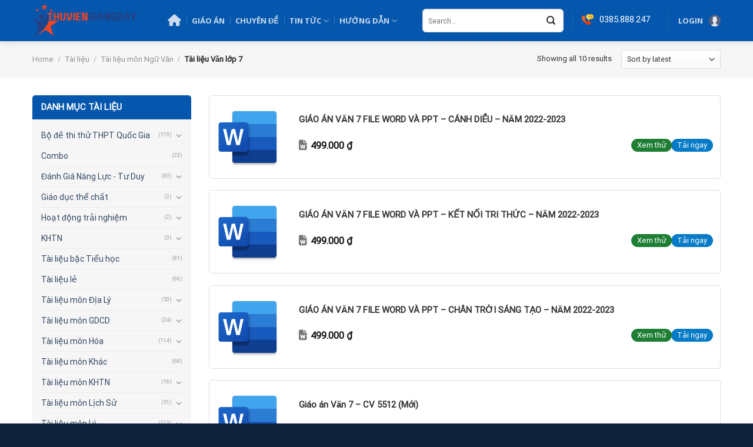

--- FILE ---
content_type: text/html; charset=UTF-8
request_url: https://thuviengiangday.com/danh-muc-san-pham/tai-lieu-mon-ngu-van/tai-lieu-van-lop-7/
body_size: 24010
content:
<!DOCTYPE html>
<html lang="vi" class="loading-site no-js">
<head>
	<meta charset="UTF-8" />
	<link rel="profile" href="https://gmpg.org/xfn/11" />
	<link rel="pingback" href="https://thuviengiangday.com/xmlrpc.php" />

	
<meta name='robots' content='index, follow, max-image-preview:large, max-snippet:-1, max-video-preview:-1' />
<meta name="viewport" content="width=device-width, initial-scale=1" />
	<!-- This site is optimized with the Yoast SEO plugin v21.5 - https://yoast.com/wordpress/plugins/seo/ -->
	<title>Tài liệu Văn lớp 7 &#8211; Thuviengiangday - Thư viện tài liệu giảng dạy file word</title><link rel="stylesheet" href="https://thuviengiangday.com/wp-content/cache/min/1/0522ead0a4096c61eb11231a801a1335.css" media="all" data-minify="1" />
	<meta name="description" content="Tài liệu file word Tài liệu Văn lớp 7" />
	<link rel="canonical" href="https://thuviengiangday.com/danh-muc-san-pham/tai-lieu-mon-ngu-van/tai-lieu-van-lop-7/" />
	<meta property="og:locale" content="vi_VN" />
	<meta property="og:type" content="article" />
	<meta property="og:title" content="Tài liệu Văn lớp 7 &#8211; Thuviengiangday - Thư viện tài liệu giảng dạy file word" />
	<meta property="og:description" content="Tài liệu file word Tài liệu Văn lớp 7" />
	<meta property="og:url" content="https://thuviengiangday.com/danh-muc-san-pham/tai-lieu-mon-ngu-van/tai-lieu-van-lop-7/" />
	<meta property="og:site_name" content="Thuviengiangday - Thư viện tài liệu giảng dạy file word" />
	<meta name="twitter:card" content="summary_large_image" />
	<script type="application/ld+json" class="yoast-schema-graph">{"@context":"https://schema.org","@graph":[{"@type":"CollectionPage","@id":"https://thuviengiangday.com/danh-muc-san-pham/tai-lieu-mon-ngu-van/tai-lieu-van-lop-7/","url":"https://thuviengiangday.com/danh-muc-san-pham/tai-lieu-mon-ngu-van/tai-lieu-van-lop-7/","name":"Tài liệu Văn lớp 7 &#8211; Thuviengiangday - Thư viện tài liệu giảng dạy file word","isPartOf":{"@id":"https://thuviengiangday.com/#website"},"primaryImageOfPage":{"@id":"https://thuviengiangday.com/danh-muc-san-pham/tai-lieu-mon-ngu-van/tai-lieu-van-lop-7/#primaryimage"},"image":{"@id":"https://thuviengiangday.com/danh-muc-san-pham/tai-lieu-mon-ngu-van/tai-lieu-van-lop-7/#primaryimage"},"thumbnailUrl":"https://thuviengiangday.com/wp-content/uploads/2022/12/z3977167797996_a7872f6825770fb44a0a230a4e7db83d.jpg","description":"Tài liệu file word Tài liệu Văn lớp 7","breadcrumb":{"@id":"https://thuviengiangday.com/danh-muc-san-pham/tai-lieu-mon-ngu-van/tai-lieu-van-lop-7/#breadcrumb"},"inLanguage":"vi"},{"@type":"ImageObject","inLanguage":"vi","@id":"https://thuviengiangday.com/danh-muc-san-pham/tai-lieu-mon-ngu-van/tai-lieu-van-lop-7/#primaryimage","url":"https://thuviengiangday.com/wp-content/uploads/2022/12/z3977167797996_a7872f6825770fb44a0a230a4e7db83d.jpg","contentUrl":"https://thuviengiangday.com/wp-content/uploads/2022/12/z3977167797996_a7872f6825770fb44a0a230a4e7db83d.jpg","width":834,"height":834},{"@type":"BreadcrumbList","@id":"https://thuviengiangday.com/danh-muc-san-pham/tai-lieu-mon-ngu-van/tai-lieu-van-lop-7/#breadcrumb","itemListElement":[{"@type":"ListItem","position":1,"name":"Trang chủ","item":"https://thuviengiangday.com/"},{"@type":"ListItem","position":2,"name":"Tài liệu môn Ngữ Văn","item":"https://thuviengiangday.com/danh-muc-san-pham/tai-lieu-mon-ngu-van/"},{"@type":"ListItem","position":3,"name":"Tài liệu Văn lớp 7"}]},{"@type":"WebSite","@id":"https://thuviengiangday.com/#website","url":"https://thuviengiangday.com/","name":"Địa chỉ tải tài liệu giáo án, đề kiểm tra, đề thi thử, chuyên đề giảng dạy, file word","description":"Tải tài liệu giảng dạy, giáo án, đề kiểm tra, đề thi thử thpt qg, chuyên đề dạy học file word","publisher":{"@id":"https://thuviengiangday.com/#organization"},"potentialAction":[{"@type":"SearchAction","target":{"@type":"EntryPoint","urlTemplate":"https://thuviengiangday.com/?s={search_term_string}"},"query-input":"required name=search_term_string"}],"inLanguage":"vi"},{"@type":"Organization","@id":"https://thuviengiangday.com/#organization","name":"Địa chỉ tải tài liệu giáo án, đề kiểm tra, đề thi thử, chuyên đề giảng dạy, file word","url":"https://thuviengiangday.com/","logo":{"@type":"ImageObject","inLanguage":"vi","@id":"https://thuviengiangday.com/#/schema/logo/image/","url":"https://thuviengiangday.com/wp-content/uploads/2022/12/Blue-Orange-School-Education-Logo-Logos-3.png","contentUrl":"https://thuviengiangday.com/wp-content/uploads/2022/12/Blue-Orange-School-Education-Logo-Logos-3.png","width":504,"height":168,"caption":"Địa chỉ tải tài liệu giáo án, đề kiểm tra, đề thi thử, chuyên đề giảng dạy, file word"},"image":{"@id":"https://thuviengiangday.com/#/schema/logo/image/"},"sameAs":["https://www.facebook.com/tailieu247dotnet"]}]}</script>
	<!-- / Yoast SEO plugin. -->


<link rel='dns-prefetch' href='//www.googletagmanager.com' />
<link rel='dns-prefetch' href='//cdn.jsdelivr.net' />
<link rel='dns-prefetch' href='//use.fontawesome.com' />
<link href='https://fonts.gstatic.com' crossorigin rel='preconnect' />
<link rel='prefetch' href='https://thuviengiangday.com/wp-content/themes/flatsome/assets/js/chunk.countup.js?ver=3.16.8' />
<link rel='prefetch' href='https://thuviengiangday.com/wp-content/themes/flatsome/assets/js/chunk.sticky-sidebar.js?ver=3.16.8' />
<link rel='prefetch' href='https://thuviengiangday.com/wp-content/themes/flatsome/assets/js/chunk.tooltips.js?ver=3.16.8' />
<link rel='prefetch' href='https://thuviengiangday.com/wp-content/themes/flatsome/assets/js/chunk.vendors-popups.js?ver=3.16.8' />
<link rel='prefetch' href='https://thuviengiangday.com/wp-content/themes/flatsome/assets/js/chunk.vendors-slider.js?ver=3.16.8' />
<link rel="alternate" type="application/rss+xml" title="Dòng thông tin Thuviengiangday - Thư viện tài liệu giảng dạy file word &raquo;" href="https://thuviengiangday.com/feed/" />
<link rel="alternate" type="application/rss+xml" title="Thuviengiangday - Thư viện tài liệu giảng dạy file word &raquo; Dòng bình luận" href="https://thuviengiangday.com/comments/feed/" />
<link rel="alternate" type="application/rss+xml" title="Nguồn cấp Thuviengiangday - Thư viện tài liệu giảng dạy file word &raquo; Tài liệu Văn lớp 7 Category" href="https://thuviengiangday.com/danh-muc-san-pham/tai-lieu-mon-ngu-van/tai-lieu-van-lop-7/feed/" />
<style id='wp-img-auto-sizes-contain-inline-css' type='text/css'>
img:is([sizes=auto i],[sizes^="auto," i]){contain-intrinsic-size:3000px 1500px}
/*# sourceURL=wp-img-auto-sizes-contain-inline-css */
</style>
<style id='classic-theme-styles-inline-css' type='text/css'>
/*! This file is auto-generated */
.wp-block-button__link{color:#fff;background-color:#32373c;border-radius:9999px;box-shadow:none;text-decoration:none;padding:calc(.667em + 2px) calc(1.333em + 2px);font-size:1.125em}.wp-block-file__button{background:#32373c;color:#fff;text-decoration:none}
/*# sourceURL=/wp-includes/css/classic-themes.min.css */
</style>

<style id='woocommerce-inline-inline-css' type='text/css'>
.woocommerce form .form-row .required { visibility: visible; }
/*# sourceURL=woocommerce-inline-inline-css */
</style>




<style id='flatsome-main-inline-css' type='text/css'>
@font-face {
				font-family: "fl-icons";
				font-display: block;
				src: url(https://thuviengiangday.com/wp-content/themes/flatsome/assets/css/icons/fl-icons.eot?v=3.16.8);
				src:
					url(https://thuviengiangday.com/wp-content/themes/flatsome/assets/css/icons/fl-icons.eot#iefix?v=3.16.8) format("embedded-opentype"),
					url(https://thuviengiangday.com/wp-content/themes/flatsome/assets/css/icons/fl-icons.woff2?v=3.16.8) format("woff2"),
					url(https://thuviengiangday.com/wp-content/themes/flatsome/assets/css/icons/fl-icons.ttf?v=3.16.8) format("truetype"),
					url(https://thuviengiangday.com/wp-content/themes/flatsome/assets/css/icons/fl-icons.woff?v=3.16.8) format("woff"),
					url(https://thuviengiangday.com/wp-content/themes/flatsome/assets/css/icons/fl-icons.svg?v=3.16.8#fl-icons) format("svg");
			}
/*# sourceURL=flatsome-main-inline-css */
</style>



<script type="text/javascript" src="https://thuviengiangday.com/wp-includes/js/jquery/jquery.min.js?ver=3.7.1" id="jquery-core-js" defer></script>

<!-- Google Analytics snippet added by Site Kit -->
<script data-rocketlazyloadscript='https://www.googletagmanager.com/gtag/js?id=UA-252528924-1' type="text/javascript"  id="google_gtagjs-js" async></script>
<script data-rocketlazyloadscript='[data-uri]' type="text/javascript" id="google_gtagjs-js-after"></script>

<!-- End Google Analytics snippet added by Site Kit -->
<link rel="https://api.w.org/" href="https://thuviengiangday.com/wp-json/" /><link rel="alternate" title="JSON" type="application/json" href="https://thuviengiangday.com/wp-json/wp/v2/product_cat/82" /><link rel="EditURI" type="application/rsd+xml" title="RSD" href="https://thuviengiangday.com/xmlrpc.php?rsd" />
<meta name="generator" content="WordPress 6.9" />
<meta name="generator" content="WooCommerce 7.5.1" />
<meta name="generator" content="Site Kit by Google 1.114.0" />		
				<style>
			.no-js img.lazyload { display: none; }
			figure.wp-block-image img.lazyloading { min-width: 150px; }
							.lazyload, .lazyloading { opacity: 0; }
				.lazyloaded {
					opacity: 1;
					transition: opacity 400ms;
					transition-delay: 0ms;
				}
					</style>
		<style>.bg{opacity: 0; transition: opacity 1s; -webkit-transition: opacity 1s;} .bg-loaded{opacity: 1;}</style><!-- Meta Pixel Code -->
<script data-rocketlazyloadscript='[data-uri]' ></script>
<noscript><img height="1" width="1" style="display:none"
src="https://www.facebook.com/tr?id=3767984326813805&ev=PageView&noscript=1"
/></noscript>
<!-- End Meta Pixel Code -->	<noscript><style>.woocommerce-product-gallery{ opacity: 1 !important; }</style></noscript>
	
<!-- Google Tag Manager snippet added by Site Kit -->
<script data-rocketlazyloadscript='[data-uri]' type="text/javascript"></script>

<!-- End Google Tag Manager snippet added by Site Kit -->
<link rel="icon" href="https://thuviengiangday.com/wp-content/uploads/2022/12/cropped-Blue-Orange-School-Education-Logo-Logos-2-32x32.png" sizes="32x32" />
<link rel="icon" href="https://thuviengiangday.com/wp-content/uploads/2022/12/cropped-Blue-Orange-School-Education-Logo-Logos-2-192x192.png" sizes="192x192" />
<link rel="apple-touch-icon" href="https://thuviengiangday.com/wp-content/uploads/2022/12/cropped-Blue-Orange-School-Education-Logo-Logos-2-180x180.png" />
<meta name="msapplication-TileImage" content="https://thuviengiangday.com/wp-content/uploads/2022/12/cropped-Blue-Orange-School-Education-Logo-Logos-2-270x270.png" />
<style id="custom-css" type="text/css">:root {--primary-color: #007bff;}.container-width, .full-width .ubermenu-nav, .container, .row{max-width: 1200px}.row.row-collapse{max-width: 1170px}.row.row-small{max-width: 1192.5px}.row.row-large{max-width: 1230px}.header-main{height: 70px}#logo img{max-height: 70px}#logo{width:200px;}#logo img{padding:5px 0;}.header-top{min-height: 30px}.transparent .header-main{height: 90px}.transparent #logo img{max-height: 90px}.has-transparent + .page-title:first-of-type,.has-transparent + #main > .page-title,.has-transparent + #main > div > .page-title,.has-transparent + #main .page-header-wrapper:first-of-type .page-title{padding-top: 90px;}.header.show-on-scroll,.stuck .header-main{height:70px!important}.stuck #logo img{max-height: 70px!important}.header-bg-color {background-color: #0556ad}.header-bottom {background-color: #f1f1f1}.header-main .nav > li > a{line-height: 16px }@media (max-width: 549px) {.header-main{height: 70px}#logo img{max-height: 70px}}/* Color */.accordion-title.active, .has-icon-bg .icon .icon-inner,.logo a, .primary.is-underline, .primary.is-link, .badge-outline .badge-inner, .nav-outline > li.active> a,.nav-outline >li.active > a, .cart-icon strong,[data-color='primary'], .is-outline.primary{color: #007bff;}/* Color !important */[data-text-color="primary"]{color: #007bff!important;}/* Background Color */[data-text-bg="primary"]{background-color: #007bff;}/* Background */.scroll-to-bullets a,.featured-title, .label-new.menu-item > a:after, .nav-pagination > li > .current,.nav-pagination > li > span:hover,.nav-pagination > li > a:hover,.has-hover:hover .badge-outline .badge-inner,button[type="submit"], .button.wc-forward:not(.checkout):not(.checkout-button), .button.submit-button, .button.primary:not(.is-outline),.featured-table .title,.is-outline:hover, .has-icon:hover .icon-label,.nav-dropdown-bold .nav-column li > a:hover, .nav-dropdown.nav-dropdown-bold > li > a:hover, .nav-dropdown-bold.dark .nav-column li > a:hover, .nav-dropdown.nav-dropdown-bold.dark > li > a:hover, .header-vertical-menu__opener ,.is-outline:hover, .tagcloud a:hover,.grid-tools a, input[type='submit']:not(.is-form), .box-badge:hover .box-text, input.button.alt,.nav-box > li > a:hover,.nav-box > li.active > a,.nav-pills > li.active > a ,.current-dropdown .cart-icon strong, .cart-icon:hover strong, .nav-line-bottom > li > a:before, .nav-line-grow > li > a:before, .nav-line > li > a:before,.banner, .header-top, .slider-nav-circle .flickity-prev-next-button:hover svg, .slider-nav-circle .flickity-prev-next-button:hover .arrow, .primary.is-outline:hover, .button.primary:not(.is-outline), input[type='submit'].primary, input[type='submit'].primary, input[type='reset'].button, input[type='button'].primary, .badge-inner{background-color: #007bff;}/* Border */.nav-vertical.nav-tabs > li.active > a,.scroll-to-bullets a.active,.nav-pagination > li > .current,.nav-pagination > li > span:hover,.nav-pagination > li > a:hover,.has-hover:hover .badge-outline .badge-inner,.accordion-title.active,.featured-table,.is-outline:hover, .tagcloud a:hover,blockquote, .has-border, .cart-icon strong:after,.cart-icon strong,.blockUI:before, .processing:before,.loading-spin, .slider-nav-circle .flickity-prev-next-button:hover svg, .slider-nav-circle .flickity-prev-next-button:hover .arrow, .primary.is-outline:hover{border-color: #007bff}.nav-tabs > li.active > a{border-top-color: #007bff}.widget_shopping_cart_content .blockUI.blockOverlay:before { border-left-color: #007bff }.woocommerce-checkout-review-order .blockUI.blockOverlay:before { border-left-color: #007bff }/* Fill */.slider .flickity-prev-next-button:hover svg,.slider .flickity-prev-next-button:hover .arrow{fill: #007bff;}/* Focus */.primary:focus-visible, .submit-button:focus-visible, button[type="submit"]:focus-visible { outline-color: #007bff!important; }/* Background Color */[data-icon-label]:after, .secondary.is-underline:hover,.secondary.is-outline:hover,.icon-label,.button.secondary:not(.is-outline),.button.alt:not(.is-outline), .badge-inner.on-sale, .button.checkout, .single_add_to_cart_button, .current .breadcrumb-step{ background-color:#0556ad; }[data-text-bg="secondary"]{background-color: #0556ad;}/* Color */.secondary.is-underline,.secondary.is-link, .secondary.is-outline,.stars a.active, .star-rating:before, .woocommerce-page .star-rating:before,.star-rating span:before, .color-secondary{color: #0556ad}/* Color !important */[data-text-color="secondary"]{color: #0556ad!important;}/* Border */.secondary.is-outline:hover{border-color:#0556ad}/* Focus */.secondary:focus-visible, .alt:focus-visible { outline-color: #0556ad!important; }body{color: #333333}@media screen and (max-width: 549px){body{font-size: 100%;}}body{font-family: Roboto, sans-serif;}body {font-weight: 400;font-style: normal;}.nav > li > a {font-family: "Open Sans", sans-serif;}.mobile-sidebar-levels-2 .nav > li > ul > li > a {font-family: "Open Sans", sans-serif;}.nav > li > a,.mobile-sidebar-levels-2 .nav > li > ul > li > a {font-weight: 600;font-style: normal;}h1,h2,h3,h4,h5,h6,.heading-font, .off-canvas-center .nav-sidebar.nav-vertical > li > a{font-family: "Open Sans", sans-serif;}h1,h2,h3,h4,h5,h6,.heading-font,.banner h1,.banner h2 {font-weight: 700;font-style: normal;}.alt-font{font-family: Roboto, sans-serif;}.alt-font {font-weight: 400!important;font-style: normal!important;}@media screen and (min-width: 550px){.products .box-vertical .box-image{min-width: 300px!important;width: 300px!important;}}.absolute-footer, html{background-color: #0f223b}.page-title-small + main .product-container > .row{padding-top:0;}.nav-vertical-fly-out > li + li {border-top-width: 1px; border-top-style: solid;}.label-new.menu-item > a:after{content:"New";}.label-hot.menu-item > a:after{content:"Hot";}.label-sale.menu-item > a:after{content:"Sale";}.label-popular.menu-item > a:after{content:"Popular";}</style><style id="kirki-inline-styles">/* cyrillic-ext */
@font-face {
  font-family: 'Open Sans';
  font-style: normal;
  font-weight: 600;
  font-stretch: normal;
  font-display: swap;
  src: url(https://thuviengiangday.com/wp-content/fonts/open-sans/font) format('woff');
  unicode-range: U+0460-052F, U+1C80-1C8A, U+20B4, U+2DE0-2DFF, U+A640-A69F, U+FE2E-FE2F;
}
/* cyrillic */
@font-face {
  font-family: 'Open Sans';
  font-style: normal;
  font-weight: 600;
  font-stretch: normal;
  font-display: swap;
  src: url(https://thuviengiangday.com/wp-content/fonts/open-sans/font) format('woff');
  unicode-range: U+0301, U+0400-045F, U+0490-0491, U+04B0-04B1, U+2116;
}
/* greek-ext */
@font-face {
  font-family: 'Open Sans';
  font-style: normal;
  font-weight: 600;
  font-stretch: normal;
  font-display: swap;
  src: url(https://thuviengiangday.com/wp-content/fonts/open-sans/font) format('woff');
  unicode-range: U+1F00-1FFF;
}
/* greek */
@font-face {
  font-family: 'Open Sans';
  font-style: normal;
  font-weight: 600;
  font-stretch: normal;
  font-display: swap;
  src: url(https://thuviengiangday.com/wp-content/fonts/open-sans/font) format('woff');
  unicode-range: U+0370-0377, U+037A-037F, U+0384-038A, U+038C, U+038E-03A1, U+03A3-03FF;
}
/* hebrew */
@font-face {
  font-family: 'Open Sans';
  font-style: normal;
  font-weight: 600;
  font-stretch: normal;
  font-display: swap;
  src: url(https://thuviengiangday.com/wp-content/fonts/open-sans/font) format('woff');
  unicode-range: U+0307-0308, U+0590-05FF, U+200C-2010, U+20AA, U+25CC, U+FB1D-FB4F;
}
/* math */
@font-face {
  font-family: 'Open Sans';
  font-style: normal;
  font-weight: 600;
  font-stretch: normal;
  font-display: swap;
  src: url(https://thuviengiangday.com/wp-content/fonts/open-sans/font) format('woff');
  unicode-range: U+0302-0303, U+0305, U+0307-0308, U+0310, U+0312, U+0315, U+031A, U+0326-0327, U+032C, U+032F-0330, U+0332-0333, U+0338, U+033A, U+0346, U+034D, U+0391-03A1, U+03A3-03A9, U+03B1-03C9, U+03D1, U+03D5-03D6, U+03F0-03F1, U+03F4-03F5, U+2016-2017, U+2034-2038, U+203C, U+2040, U+2043, U+2047, U+2050, U+2057, U+205F, U+2070-2071, U+2074-208E, U+2090-209C, U+20D0-20DC, U+20E1, U+20E5-20EF, U+2100-2112, U+2114-2115, U+2117-2121, U+2123-214F, U+2190, U+2192, U+2194-21AE, U+21B0-21E5, U+21F1-21F2, U+21F4-2211, U+2213-2214, U+2216-22FF, U+2308-230B, U+2310, U+2319, U+231C-2321, U+2336-237A, U+237C, U+2395, U+239B-23B7, U+23D0, U+23DC-23E1, U+2474-2475, U+25AF, U+25B3, U+25B7, U+25BD, U+25C1, U+25CA, U+25CC, U+25FB, U+266D-266F, U+27C0-27FF, U+2900-2AFF, U+2B0E-2B11, U+2B30-2B4C, U+2BFE, U+3030, U+FF5B, U+FF5D, U+1D400-1D7FF, U+1EE00-1EEFF;
}
/* symbols */
@font-face {
  font-family: 'Open Sans';
  font-style: normal;
  font-weight: 600;
  font-stretch: normal;
  font-display: swap;
  src: url(https://thuviengiangday.com/wp-content/fonts/open-sans/font) format('woff');
  unicode-range: U+0001-000C, U+000E-001F, U+007F-009F, U+20DD-20E0, U+20E2-20E4, U+2150-218F, U+2190, U+2192, U+2194-2199, U+21AF, U+21E6-21F0, U+21F3, U+2218-2219, U+2299, U+22C4-22C6, U+2300-243F, U+2440-244A, U+2460-24FF, U+25A0-27BF, U+2800-28FF, U+2921-2922, U+2981, U+29BF, U+29EB, U+2B00-2BFF, U+4DC0-4DFF, U+FFF9-FFFB, U+10140-1018E, U+10190-1019C, U+101A0, U+101D0-101FD, U+102E0-102FB, U+10E60-10E7E, U+1D2C0-1D2D3, U+1D2E0-1D37F, U+1F000-1F0FF, U+1F100-1F1AD, U+1F1E6-1F1FF, U+1F30D-1F30F, U+1F315, U+1F31C, U+1F31E, U+1F320-1F32C, U+1F336, U+1F378, U+1F37D, U+1F382, U+1F393-1F39F, U+1F3A7-1F3A8, U+1F3AC-1F3AF, U+1F3C2, U+1F3C4-1F3C6, U+1F3CA-1F3CE, U+1F3D4-1F3E0, U+1F3ED, U+1F3F1-1F3F3, U+1F3F5-1F3F7, U+1F408, U+1F415, U+1F41F, U+1F426, U+1F43F, U+1F441-1F442, U+1F444, U+1F446-1F449, U+1F44C-1F44E, U+1F453, U+1F46A, U+1F47D, U+1F4A3, U+1F4B0, U+1F4B3, U+1F4B9, U+1F4BB, U+1F4BF, U+1F4C8-1F4CB, U+1F4D6, U+1F4DA, U+1F4DF, U+1F4E3-1F4E6, U+1F4EA-1F4ED, U+1F4F7, U+1F4F9-1F4FB, U+1F4FD-1F4FE, U+1F503, U+1F507-1F50B, U+1F50D, U+1F512-1F513, U+1F53E-1F54A, U+1F54F-1F5FA, U+1F610, U+1F650-1F67F, U+1F687, U+1F68D, U+1F691, U+1F694, U+1F698, U+1F6AD, U+1F6B2, U+1F6B9-1F6BA, U+1F6BC, U+1F6C6-1F6CF, U+1F6D3-1F6D7, U+1F6E0-1F6EA, U+1F6F0-1F6F3, U+1F6F7-1F6FC, U+1F700-1F7FF, U+1F800-1F80B, U+1F810-1F847, U+1F850-1F859, U+1F860-1F887, U+1F890-1F8AD, U+1F8B0-1F8BB, U+1F8C0-1F8C1, U+1F900-1F90B, U+1F93B, U+1F946, U+1F984, U+1F996, U+1F9E9, U+1FA00-1FA6F, U+1FA70-1FA7C, U+1FA80-1FA89, U+1FA8F-1FAC6, U+1FACE-1FADC, U+1FADF-1FAE9, U+1FAF0-1FAF8, U+1FB00-1FBFF;
}
/* vietnamese */
@font-face {
  font-family: 'Open Sans';
  font-style: normal;
  font-weight: 600;
  font-stretch: normal;
  font-display: swap;
  src: url(https://thuviengiangday.com/wp-content/fonts/open-sans/font) format('woff');
  unicode-range: U+0102-0103, U+0110-0111, U+0128-0129, U+0168-0169, U+01A0-01A1, U+01AF-01B0, U+0300-0301, U+0303-0304, U+0308-0309, U+0323, U+0329, U+1EA0-1EF9, U+20AB;
}
/* latin-ext */
@font-face {
  font-family: 'Open Sans';
  font-style: normal;
  font-weight: 600;
  font-stretch: normal;
  font-display: swap;
  src: url(https://thuviengiangday.com/wp-content/fonts/open-sans/font) format('woff');
  unicode-range: U+0100-02BA, U+02BD-02C5, U+02C7-02CC, U+02CE-02D7, U+02DD-02FF, U+0304, U+0308, U+0329, U+1D00-1DBF, U+1E00-1E9F, U+1EF2-1EFF, U+2020, U+20A0-20AB, U+20AD-20C0, U+2113, U+2C60-2C7F, U+A720-A7FF;
}
/* latin */
@font-face {
  font-family: 'Open Sans';
  font-style: normal;
  font-weight: 600;
  font-stretch: normal;
  font-display: swap;
  src: url(https://thuviengiangday.com/wp-content/fonts/open-sans/font) format('woff');
  unicode-range: U+0000-00FF, U+0131, U+0152-0153, U+02BB-02BC, U+02C6, U+02DA, U+02DC, U+0304, U+0308, U+0329, U+2000-206F, U+20AC, U+2122, U+2191, U+2193, U+2212, U+2215, U+FEFF, U+FFFD;
}
/* cyrillic-ext */
@font-face {
  font-family: 'Open Sans';
  font-style: normal;
  font-weight: 700;
  font-stretch: normal;
  font-display: swap;
  src: url(https://thuviengiangday.com/wp-content/fonts/open-sans/font) format('woff');
  unicode-range: U+0460-052F, U+1C80-1C8A, U+20B4, U+2DE0-2DFF, U+A640-A69F, U+FE2E-FE2F;
}
/* cyrillic */
@font-face {
  font-family: 'Open Sans';
  font-style: normal;
  font-weight: 700;
  font-stretch: normal;
  font-display: swap;
  src: url(https://thuviengiangday.com/wp-content/fonts/open-sans/font) format('woff');
  unicode-range: U+0301, U+0400-045F, U+0490-0491, U+04B0-04B1, U+2116;
}
/* greek-ext */
@font-face {
  font-family: 'Open Sans';
  font-style: normal;
  font-weight: 700;
  font-stretch: normal;
  font-display: swap;
  src: url(https://thuviengiangday.com/wp-content/fonts/open-sans/font) format('woff');
  unicode-range: U+1F00-1FFF;
}
/* greek */
@font-face {
  font-family: 'Open Sans';
  font-style: normal;
  font-weight: 700;
  font-stretch: normal;
  font-display: swap;
  src: url(https://thuviengiangday.com/wp-content/fonts/open-sans/font) format('woff');
  unicode-range: U+0370-0377, U+037A-037F, U+0384-038A, U+038C, U+038E-03A1, U+03A3-03FF;
}
/* hebrew */
@font-face {
  font-family: 'Open Sans';
  font-style: normal;
  font-weight: 700;
  font-stretch: normal;
  font-display: swap;
  src: url(https://thuviengiangday.com/wp-content/fonts/open-sans/font) format('woff');
  unicode-range: U+0307-0308, U+0590-05FF, U+200C-2010, U+20AA, U+25CC, U+FB1D-FB4F;
}
/* math */
@font-face {
  font-family: 'Open Sans';
  font-style: normal;
  font-weight: 700;
  font-stretch: normal;
  font-display: swap;
  src: url(https://thuviengiangday.com/wp-content/fonts/open-sans/font) format('woff');
  unicode-range: U+0302-0303, U+0305, U+0307-0308, U+0310, U+0312, U+0315, U+031A, U+0326-0327, U+032C, U+032F-0330, U+0332-0333, U+0338, U+033A, U+0346, U+034D, U+0391-03A1, U+03A3-03A9, U+03B1-03C9, U+03D1, U+03D5-03D6, U+03F0-03F1, U+03F4-03F5, U+2016-2017, U+2034-2038, U+203C, U+2040, U+2043, U+2047, U+2050, U+2057, U+205F, U+2070-2071, U+2074-208E, U+2090-209C, U+20D0-20DC, U+20E1, U+20E5-20EF, U+2100-2112, U+2114-2115, U+2117-2121, U+2123-214F, U+2190, U+2192, U+2194-21AE, U+21B0-21E5, U+21F1-21F2, U+21F4-2211, U+2213-2214, U+2216-22FF, U+2308-230B, U+2310, U+2319, U+231C-2321, U+2336-237A, U+237C, U+2395, U+239B-23B7, U+23D0, U+23DC-23E1, U+2474-2475, U+25AF, U+25B3, U+25B7, U+25BD, U+25C1, U+25CA, U+25CC, U+25FB, U+266D-266F, U+27C0-27FF, U+2900-2AFF, U+2B0E-2B11, U+2B30-2B4C, U+2BFE, U+3030, U+FF5B, U+FF5D, U+1D400-1D7FF, U+1EE00-1EEFF;
}
/* symbols */
@font-face {
  font-family: 'Open Sans';
  font-style: normal;
  font-weight: 700;
  font-stretch: normal;
  font-display: swap;
  src: url(https://thuviengiangday.com/wp-content/fonts/open-sans/font) format('woff');
  unicode-range: U+0001-000C, U+000E-001F, U+007F-009F, U+20DD-20E0, U+20E2-20E4, U+2150-218F, U+2190, U+2192, U+2194-2199, U+21AF, U+21E6-21F0, U+21F3, U+2218-2219, U+2299, U+22C4-22C6, U+2300-243F, U+2440-244A, U+2460-24FF, U+25A0-27BF, U+2800-28FF, U+2921-2922, U+2981, U+29BF, U+29EB, U+2B00-2BFF, U+4DC0-4DFF, U+FFF9-FFFB, U+10140-1018E, U+10190-1019C, U+101A0, U+101D0-101FD, U+102E0-102FB, U+10E60-10E7E, U+1D2C0-1D2D3, U+1D2E0-1D37F, U+1F000-1F0FF, U+1F100-1F1AD, U+1F1E6-1F1FF, U+1F30D-1F30F, U+1F315, U+1F31C, U+1F31E, U+1F320-1F32C, U+1F336, U+1F378, U+1F37D, U+1F382, U+1F393-1F39F, U+1F3A7-1F3A8, U+1F3AC-1F3AF, U+1F3C2, U+1F3C4-1F3C6, U+1F3CA-1F3CE, U+1F3D4-1F3E0, U+1F3ED, U+1F3F1-1F3F3, U+1F3F5-1F3F7, U+1F408, U+1F415, U+1F41F, U+1F426, U+1F43F, U+1F441-1F442, U+1F444, U+1F446-1F449, U+1F44C-1F44E, U+1F453, U+1F46A, U+1F47D, U+1F4A3, U+1F4B0, U+1F4B3, U+1F4B9, U+1F4BB, U+1F4BF, U+1F4C8-1F4CB, U+1F4D6, U+1F4DA, U+1F4DF, U+1F4E3-1F4E6, U+1F4EA-1F4ED, U+1F4F7, U+1F4F9-1F4FB, U+1F4FD-1F4FE, U+1F503, U+1F507-1F50B, U+1F50D, U+1F512-1F513, U+1F53E-1F54A, U+1F54F-1F5FA, U+1F610, U+1F650-1F67F, U+1F687, U+1F68D, U+1F691, U+1F694, U+1F698, U+1F6AD, U+1F6B2, U+1F6B9-1F6BA, U+1F6BC, U+1F6C6-1F6CF, U+1F6D3-1F6D7, U+1F6E0-1F6EA, U+1F6F0-1F6F3, U+1F6F7-1F6FC, U+1F700-1F7FF, U+1F800-1F80B, U+1F810-1F847, U+1F850-1F859, U+1F860-1F887, U+1F890-1F8AD, U+1F8B0-1F8BB, U+1F8C0-1F8C1, U+1F900-1F90B, U+1F93B, U+1F946, U+1F984, U+1F996, U+1F9E9, U+1FA00-1FA6F, U+1FA70-1FA7C, U+1FA80-1FA89, U+1FA8F-1FAC6, U+1FACE-1FADC, U+1FADF-1FAE9, U+1FAF0-1FAF8, U+1FB00-1FBFF;
}
/* vietnamese */
@font-face {
  font-family: 'Open Sans';
  font-style: normal;
  font-weight: 700;
  font-stretch: normal;
  font-display: swap;
  src: url(https://thuviengiangday.com/wp-content/fonts/open-sans/font) format('woff');
  unicode-range: U+0102-0103, U+0110-0111, U+0128-0129, U+0168-0169, U+01A0-01A1, U+01AF-01B0, U+0300-0301, U+0303-0304, U+0308-0309, U+0323, U+0329, U+1EA0-1EF9, U+20AB;
}
/* latin-ext */
@font-face {
  font-family: 'Open Sans';
  font-style: normal;
  font-weight: 700;
  font-stretch: normal;
  font-display: swap;
  src: url(https://thuviengiangday.com/wp-content/fonts/open-sans/font) format('woff');
  unicode-range: U+0100-02BA, U+02BD-02C5, U+02C7-02CC, U+02CE-02D7, U+02DD-02FF, U+0304, U+0308, U+0329, U+1D00-1DBF, U+1E00-1E9F, U+1EF2-1EFF, U+2020, U+20A0-20AB, U+20AD-20C0, U+2113, U+2C60-2C7F, U+A720-A7FF;
}
/* latin */
@font-face {
  font-family: 'Open Sans';
  font-style: normal;
  font-weight: 700;
  font-stretch: normal;
  font-display: swap;
  src: url(https://thuviengiangday.com/wp-content/fonts/open-sans/font) format('woff');
  unicode-range: U+0000-00FF, U+0131, U+0152-0153, U+02BB-02BC, U+02C6, U+02DA, U+02DC, U+0304, U+0308, U+0329, U+2000-206F, U+20AC, U+2122, U+2191, U+2193, U+2212, U+2215, U+FEFF, U+FFFD;
}/* cyrillic-ext */
@font-face {
  font-family: 'Roboto';
  font-style: normal;
  font-weight: 400;
  font-stretch: normal;
  font-display: swap;
  src: url(https://thuviengiangday.com/wp-content/fonts/roboto/font) format('woff');
  unicode-range: U+0460-052F, U+1C80-1C8A, U+20B4, U+2DE0-2DFF, U+A640-A69F, U+FE2E-FE2F;
}
/* cyrillic */
@font-face {
  font-family: 'Roboto';
  font-style: normal;
  font-weight: 400;
  font-stretch: normal;
  font-display: swap;
  src: url(https://thuviengiangday.com/wp-content/fonts/roboto/font) format('woff');
  unicode-range: U+0301, U+0400-045F, U+0490-0491, U+04B0-04B1, U+2116;
}
/* greek-ext */
@font-face {
  font-family: 'Roboto';
  font-style: normal;
  font-weight: 400;
  font-stretch: normal;
  font-display: swap;
  src: url(https://thuviengiangday.com/wp-content/fonts/roboto/font) format('woff');
  unicode-range: U+1F00-1FFF;
}
/* greek */
@font-face {
  font-family: 'Roboto';
  font-style: normal;
  font-weight: 400;
  font-stretch: normal;
  font-display: swap;
  src: url(https://thuviengiangday.com/wp-content/fonts/roboto/font) format('woff');
  unicode-range: U+0370-0377, U+037A-037F, U+0384-038A, U+038C, U+038E-03A1, U+03A3-03FF;
}
/* math */
@font-face {
  font-family: 'Roboto';
  font-style: normal;
  font-weight: 400;
  font-stretch: normal;
  font-display: swap;
  src: url(https://thuviengiangday.com/wp-content/fonts/roboto/font) format('woff');
  unicode-range: U+0302-0303, U+0305, U+0307-0308, U+0310, U+0312, U+0315, U+031A, U+0326-0327, U+032C, U+032F-0330, U+0332-0333, U+0338, U+033A, U+0346, U+034D, U+0391-03A1, U+03A3-03A9, U+03B1-03C9, U+03D1, U+03D5-03D6, U+03F0-03F1, U+03F4-03F5, U+2016-2017, U+2034-2038, U+203C, U+2040, U+2043, U+2047, U+2050, U+2057, U+205F, U+2070-2071, U+2074-208E, U+2090-209C, U+20D0-20DC, U+20E1, U+20E5-20EF, U+2100-2112, U+2114-2115, U+2117-2121, U+2123-214F, U+2190, U+2192, U+2194-21AE, U+21B0-21E5, U+21F1-21F2, U+21F4-2211, U+2213-2214, U+2216-22FF, U+2308-230B, U+2310, U+2319, U+231C-2321, U+2336-237A, U+237C, U+2395, U+239B-23B7, U+23D0, U+23DC-23E1, U+2474-2475, U+25AF, U+25B3, U+25B7, U+25BD, U+25C1, U+25CA, U+25CC, U+25FB, U+266D-266F, U+27C0-27FF, U+2900-2AFF, U+2B0E-2B11, U+2B30-2B4C, U+2BFE, U+3030, U+FF5B, U+FF5D, U+1D400-1D7FF, U+1EE00-1EEFF;
}
/* symbols */
@font-face {
  font-family: 'Roboto';
  font-style: normal;
  font-weight: 400;
  font-stretch: normal;
  font-display: swap;
  src: url(https://thuviengiangday.com/wp-content/fonts/roboto/font) format('woff');
  unicode-range: U+0001-000C, U+000E-001F, U+007F-009F, U+20DD-20E0, U+20E2-20E4, U+2150-218F, U+2190, U+2192, U+2194-2199, U+21AF, U+21E6-21F0, U+21F3, U+2218-2219, U+2299, U+22C4-22C6, U+2300-243F, U+2440-244A, U+2460-24FF, U+25A0-27BF, U+2800-28FF, U+2921-2922, U+2981, U+29BF, U+29EB, U+2B00-2BFF, U+4DC0-4DFF, U+FFF9-FFFB, U+10140-1018E, U+10190-1019C, U+101A0, U+101D0-101FD, U+102E0-102FB, U+10E60-10E7E, U+1D2C0-1D2D3, U+1D2E0-1D37F, U+1F000-1F0FF, U+1F100-1F1AD, U+1F1E6-1F1FF, U+1F30D-1F30F, U+1F315, U+1F31C, U+1F31E, U+1F320-1F32C, U+1F336, U+1F378, U+1F37D, U+1F382, U+1F393-1F39F, U+1F3A7-1F3A8, U+1F3AC-1F3AF, U+1F3C2, U+1F3C4-1F3C6, U+1F3CA-1F3CE, U+1F3D4-1F3E0, U+1F3ED, U+1F3F1-1F3F3, U+1F3F5-1F3F7, U+1F408, U+1F415, U+1F41F, U+1F426, U+1F43F, U+1F441-1F442, U+1F444, U+1F446-1F449, U+1F44C-1F44E, U+1F453, U+1F46A, U+1F47D, U+1F4A3, U+1F4B0, U+1F4B3, U+1F4B9, U+1F4BB, U+1F4BF, U+1F4C8-1F4CB, U+1F4D6, U+1F4DA, U+1F4DF, U+1F4E3-1F4E6, U+1F4EA-1F4ED, U+1F4F7, U+1F4F9-1F4FB, U+1F4FD-1F4FE, U+1F503, U+1F507-1F50B, U+1F50D, U+1F512-1F513, U+1F53E-1F54A, U+1F54F-1F5FA, U+1F610, U+1F650-1F67F, U+1F687, U+1F68D, U+1F691, U+1F694, U+1F698, U+1F6AD, U+1F6B2, U+1F6B9-1F6BA, U+1F6BC, U+1F6C6-1F6CF, U+1F6D3-1F6D7, U+1F6E0-1F6EA, U+1F6F0-1F6F3, U+1F6F7-1F6FC, U+1F700-1F7FF, U+1F800-1F80B, U+1F810-1F847, U+1F850-1F859, U+1F860-1F887, U+1F890-1F8AD, U+1F8B0-1F8BB, U+1F8C0-1F8C1, U+1F900-1F90B, U+1F93B, U+1F946, U+1F984, U+1F996, U+1F9E9, U+1FA00-1FA6F, U+1FA70-1FA7C, U+1FA80-1FA89, U+1FA8F-1FAC6, U+1FACE-1FADC, U+1FADF-1FAE9, U+1FAF0-1FAF8, U+1FB00-1FBFF;
}
/* vietnamese */
@font-face {
  font-family: 'Roboto';
  font-style: normal;
  font-weight: 400;
  font-stretch: normal;
  font-display: swap;
  src: url(https://thuviengiangday.com/wp-content/fonts/roboto/font) format('woff');
  unicode-range: U+0102-0103, U+0110-0111, U+0128-0129, U+0168-0169, U+01A0-01A1, U+01AF-01B0, U+0300-0301, U+0303-0304, U+0308-0309, U+0323, U+0329, U+1EA0-1EF9, U+20AB;
}
/* latin-ext */
@font-face {
  font-family: 'Roboto';
  font-style: normal;
  font-weight: 400;
  font-stretch: normal;
  font-display: swap;
  src: url(https://thuviengiangday.com/wp-content/fonts/roboto/font) format('woff');
  unicode-range: U+0100-02BA, U+02BD-02C5, U+02C7-02CC, U+02CE-02D7, U+02DD-02FF, U+0304, U+0308, U+0329, U+1D00-1DBF, U+1E00-1E9F, U+1EF2-1EFF, U+2020, U+20A0-20AB, U+20AD-20C0, U+2113, U+2C60-2C7F, U+A720-A7FF;
}
/* latin */
@font-face {
  font-family: 'Roboto';
  font-style: normal;
  font-weight: 400;
  font-stretch: normal;
  font-display: swap;
  src: url(https://thuviengiangday.com/wp-content/fonts/roboto/font) format('woff');
  unicode-range: U+0000-00FF, U+0131, U+0152-0153, U+02BB-02BC, U+02C6, U+02DA, U+02DC, U+0304, U+0308, U+0329, U+2000-206F, U+20AC, U+2122, U+2191, U+2193, U+2212, U+2215, U+FEFF, U+FFFD;
}</style><style type="text/css">/** Mega Menu CSS: fs **/</style>
<style id='global-styles-inline-css' type='text/css'>
:root{--wp--preset--aspect-ratio--square: 1;--wp--preset--aspect-ratio--4-3: 4/3;--wp--preset--aspect-ratio--3-4: 3/4;--wp--preset--aspect-ratio--3-2: 3/2;--wp--preset--aspect-ratio--2-3: 2/3;--wp--preset--aspect-ratio--16-9: 16/9;--wp--preset--aspect-ratio--9-16: 9/16;--wp--preset--color--black: #000000;--wp--preset--color--cyan-bluish-gray: #abb8c3;--wp--preset--color--white: #ffffff;--wp--preset--color--pale-pink: #f78da7;--wp--preset--color--vivid-red: #cf2e2e;--wp--preset--color--luminous-vivid-orange: #ff6900;--wp--preset--color--luminous-vivid-amber: #fcb900;--wp--preset--color--light-green-cyan: #7bdcb5;--wp--preset--color--vivid-green-cyan: #00d084;--wp--preset--color--pale-cyan-blue: #8ed1fc;--wp--preset--color--vivid-cyan-blue: #0693e3;--wp--preset--color--vivid-purple: #9b51e0;--wp--preset--gradient--vivid-cyan-blue-to-vivid-purple: linear-gradient(135deg,rgb(6,147,227) 0%,rgb(155,81,224) 100%);--wp--preset--gradient--light-green-cyan-to-vivid-green-cyan: linear-gradient(135deg,rgb(122,220,180) 0%,rgb(0,208,130) 100%);--wp--preset--gradient--luminous-vivid-amber-to-luminous-vivid-orange: linear-gradient(135deg,rgb(252,185,0) 0%,rgb(255,105,0) 100%);--wp--preset--gradient--luminous-vivid-orange-to-vivid-red: linear-gradient(135deg,rgb(255,105,0) 0%,rgb(207,46,46) 100%);--wp--preset--gradient--very-light-gray-to-cyan-bluish-gray: linear-gradient(135deg,rgb(238,238,238) 0%,rgb(169,184,195) 100%);--wp--preset--gradient--cool-to-warm-spectrum: linear-gradient(135deg,rgb(74,234,220) 0%,rgb(151,120,209) 20%,rgb(207,42,186) 40%,rgb(238,44,130) 60%,rgb(251,105,98) 80%,rgb(254,248,76) 100%);--wp--preset--gradient--blush-light-purple: linear-gradient(135deg,rgb(255,206,236) 0%,rgb(152,150,240) 100%);--wp--preset--gradient--blush-bordeaux: linear-gradient(135deg,rgb(254,205,165) 0%,rgb(254,45,45) 50%,rgb(107,0,62) 100%);--wp--preset--gradient--luminous-dusk: linear-gradient(135deg,rgb(255,203,112) 0%,rgb(199,81,192) 50%,rgb(65,88,208) 100%);--wp--preset--gradient--pale-ocean: linear-gradient(135deg,rgb(255,245,203) 0%,rgb(182,227,212) 50%,rgb(51,167,181) 100%);--wp--preset--gradient--electric-grass: linear-gradient(135deg,rgb(202,248,128) 0%,rgb(113,206,126) 100%);--wp--preset--gradient--midnight: linear-gradient(135deg,rgb(2,3,129) 0%,rgb(40,116,252) 100%);--wp--preset--font-size--small: 13px;--wp--preset--font-size--medium: 20px;--wp--preset--font-size--large: 36px;--wp--preset--font-size--x-large: 42px;--wp--preset--spacing--20: 0.44rem;--wp--preset--spacing--30: 0.67rem;--wp--preset--spacing--40: 1rem;--wp--preset--spacing--50: 1.5rem;--wp--preset--spacing--60: 2.25rem;--wp--preset--spacing--70: 3.38rem;--wp--preset--spacing--80: 5.06rem;--wp--preset--shadow--natural: 6px 6px 9px rgba(0, 0, 0, 0.2);--wp--preset--shadow--deep: 12px 12px 50px rgba(0, 0, 0, 0.4);--wp--preset--shadow--sharp: 6px 6px 0px rgba(0, 0, 0, 0.2);--wp--preset--shadow--outlined: 6px 6px 0px -3px rgb(255, 255, 255), 6px 6px rgb(0, 0, 0);--wp--preset--shadow--crisp: 6px 6px 0px rgb(0, 0, 0);}:where(.is-layout-flex){gap: 0.5em;}:where(.is-layout-grid){gap: 0.5em;}body .is-layout-flex{display: flex;}.is-layout-flex{flex-wrap: wrap;align-items: center;}.is-layout-flex > :is(*, div){margin: 0;}body .is-layout-grid{display: grid;}.is-layout-grid > :is(*, div){margin: 0;}:where(.wp-block-columns.is-layout-flex){gap: 2em;}:where(.wp-block-columns.is-layout-grid){gap: 2em;}:where(.wp-block-post-template.is-layout-flex){gap: 1.25em;}:where(.wp-block-post-template.is-layout-grid){gap: 1.25em;}.has-black-color{color: var(--wp--preset--color--black) !important;}.has-cyan-bluish-gray-color{color: var(--wp--preset--color--cyan-bluish-gray) !important;}.has-white-color{color: var(--wp--preset--color--white) !important;}.has-pale-pink-color{color: var(--wp--preset--color--pale-pink) !important;}.has-vivid-red-color{color: var(--wp--preset--color--vivid-red) !important;}.has-luminous-vivid-orange-color{color: var(--wp--preset--color--luminous-vivid-orange) !important;}.has-luminous-vivid-amber-color{color: var(--wp--preset--color--luminous-vivid-amber) !important;}.has-light-green-cyan-color{color: var(--wp--preset--color--light-green-cyan) !important;}.has-vivid-green-cyan-color{color: var(--wp--preset--color--vivid-green-cyan) !important;}.has-pale-cyan-blue-color{color: var(--wp--preset--color--pale-cyan-blue) !important;}.has-vivid-cyan-blue-color{color: var(--wp--preset--color--vivid-cyan-blue) !important;}.has-vivid-purple-color{color: var(--wp--preset--color--vivid-purple) !important;}.has-black-background-color{background-color: var(--wp--preset--color--black) !important;}.has-cyan-bluish-gray-background-color{background-color: var(--wp--preset--color--cyan-bluish-gray) !important;}.has-white-background-color{background-color: var(--wp--preset--color--white) !important;}.has-pale-pink-background-color{background-color: var(--wp--preset--color--pale-pink) !important;}.has-vivid-red-background-color{background-color: var(--wp--preset--color--vivid-red) !important;}.has-luminous-vivid-orange-background-color{background-color: var(--wp--preset--color--luminous-vivid-orange) !important;}.has-luminous-vivid-amber-background-color{background-color: var(--wp--preset--color--luminous-vivid-amber) !important;}.has-light-green-cyan-background-color{background-color: var(--wp--preset--color--light-green-cyan) !important;}.has-vivid-green-cyan-background-color{background-color: var(--wp--preset--color--vivid-green-cyan) !important;}.has-pale-cyan-blue-background-color{background-color: var(--wp--preset--color--pale-cyan-blue) !important;}.has-vivid-cyan-blue-background-color{background-color: var(--wp--preset--color--vivid-cyan-blue) !important;}.has-vivid-purple-background-color{background-color: var(--wp--preset--color--vivid-purple) !important;}.has-black-border-color{border-color: var(--wp--preset--color--black) !important;}.has-cyan-bluish-gray-border-color{border-color: var(--wp--preset--color--cyan-bluish-gray) !important;}.has-white-border-color{border-color: var(--wp--preset--color--white) !important;}.has-pale-pink-border-color{border-color: var(--wp--preset--color--pale-pink) !important;}.has-vivid-red-border-color{border-color: var(--wp--preset--color--vivid-red) !important;}.has-luminous-vivid-orange-border-color{border-color: var(--wp--preset--color--luminous-vivid-orange) !important;}.has-luminous-vivid-amber-border-color{border-color: var(--wp--preset--color--luminous-vivid-amber) !important;}.has-light-green-cyan-border-color{border-color: var(--wp--preset--color--light-green-cyan) !important;}.has-vivid-green-cyan-border-color{border-color: var(--wp--preset--color--vivid-green-cyan) !important;}.has-pale-cyan-blue-border-color{border-color: var(--wp--preset--color--pale-cyan-blue) !important;}.has-vivid-cyan-blue-border-color{border-color: var(--wp--preset--color--vivid-cyan-blue) !important;}.has-vivid-purple-border-color{border-color: var(--wp--preset--color--vivid-purple) !important;}.has-vivid-cyan-blue-to-vivid-purple-gradient-background{background: var(--wp--preset--gradient--vivid-cyan-blue-to-vivid-purple) !important;}.has-light-green-cyan-to-vivid-green-cyan-gradient-background{background: var(--wp--preset--gradient--light-green-cyan-to-vivid-green-cyan) !important;}.has-luminous-vivid-amber-to-luminous-vivid-orange-gradient-background{background: var(--wp--preset--gradient--luminous-vivid-amber-to-luminous-vivid-orange) !important;}.has-luminous-vivid-orange-to-vivid-red-gradient-background{background: var(--wp--preset--gradient--luminous-vivid-orange-to-vivid-red) !important;}.has-very-light-gray-to-cyan-bluish-gray-gradient-background{background: var(--wp--preset--gradient--very-light-gray-to-cyan-bluish-gray) !important;}.has-cool-to-warm-spectrum-gradient-background{background: var(--wp--preset--gradient--cool-to-warm-spectrum) !important;}.has-blush-light-purple-gradient-background{background: var(--wp--preset--gradient--blush-light-purple) !important;}.has-blush-bordeaux-gradient-background{background: var(--wp--preset--gradient--blush-bordeaux) !important;}.has-luminous-dusk-gradient-background{background: var(--wp--preset--gradient--luminous-dusk) !important;}.has-pale-ocean-gradient-background{background: var(--wp--preset--gradient--pale-ocean) !important;}.has-electric-grass-gradient-background{background: var(--wp--preset--gradient--electric-grass) !important;}.has-midnight-gradient-background{background: var(--wp--preset--gradient--midnight) !important;}.has-small-font-size{font-size: var(--wp--preset--font-size--small) !important;}.has-medium-font-size{font-size: var(--wp--preset--font-size--medium) !important;}.has-large-font-size{font-size: var(--wp--preset--font-size--large) !important;}.has-x-large-font-size{font-size: var(--wp--preset--font-size--x-large) !important;}
/*# sourceURL=global-styles-inline-css */
</style>
</head>

<body class="archive tax-product_cat term-tai-lieu-van-lop-7 term-82 wp-theme-flatsome wp-child-theme-itg theme-flatsome woocommerce woocommerce-page woocommerce-no-js mega-menu-vertical header-shadow lightbox nav-dropdown-has-arrow nav-dropdown-has-shadow nav-dropdown-has-border">

		<!-- Google Tag Manager (noscript) snippet added by Site Kit -->
		<noscript>
			<iframe  height="0" width="0" style="display:none;visibility:hidden" data-src="https://www.googletagmanager.com/ns.html?id=GTM-5VM8RZ5" class="lazyload" src="[data-uri]"></iframe>
		</noscript>
		<!-- End Google Tag Manager (noscript) snippet added by Site Kit -->
		
<a class="skip-link screen-reader-text" href="#main">Skip to content</a>

<div id="wrapper">

	
	<header id="header" class="header has-sticky sticky-jump">
		<div class="header-wrapper">
			<div id="masthead" class="header-main nav-dark">
      <div class="header-inner flex-row container logo-left" role="navigation">

          <!-- Logo -->
          <div id="logo" class="flex-col logo">
            
<!-- Header logo -->
<a href="https://thuviengiangday.com/" title="Thuviengiangday &#8211; Thư viện tài liệu giảng dạy file word - Tải tài liệu giảng dạy, giáo án, đề kiểm tra, đề thi thử thpt qg, chuyên đề dạy học file word" rel="home">
		<img width="504" height="168"   alt="Thuviengiangday &#8211; Thư viện tài liệu giảng dạy file word" data-src="https://thuviengiangday.com/wp-content/uploads/2022/12/Blue-Orange-School-Education-Logo-Logos-3.png" class="header_logo header-logo lazyload" src="[data-uri]" /><noscript><img width="504" height="168" src="https://thuviengiangday.com/wp-content/uploads/2022/12/Blue-Orange-School-Education-Logo-Logos-3.png" class="header_logo header-logo" alt="Thuviengiangday &#8211; Thư viện tài liệu giảng dạy file word"/></noscript><img  width="504" height="168"   alt="Thuviengiangday &#8211; Thư viện tài liệu giảng dạy file word" data-src="https://thuviengiangday.com/wp-content/uploads/2022/12/Blue-Orange-School-Education-Logo-Logos-3.png" class="header-logo-dark lazyload" src="[data-uri]" /><noscript><img  width="504" height="168" src="https://thuviengiangday.com/wp-content/uploads/2022/12/Blue-Orange-School-Education-Logo-Logos-3.png" class="header-logo-dark" alt="Thuviengiangday &#8211; Thư viện tài liệu giảng dạy file word"/></noscript></a>
          </div>

          <!-- Mobile Left Elements -->
          <div class="flex-col show-for-medium flex-left">
            <ul class="mobile-nav nav nav-left ">
                          </ul>
          </div>

          <!-- Left Elements -->
          <div class="flex-col hide-for-medium flex-left
            flex-grow">
            <ul class="header-nav header-nav-main nav nav-left  nav-divided" >
              <li id="menu-item-29" class="menu-item menu-item-type-post_type menu-item-object-page menu-item-home menu-item-29 menu-item-design-default"><a href="https://thuviengiangday.com/" class="nav-top-link"><i class="fa fa-home"></i></a></li>
<li id="menu-item-3418" class="menu-item menu-item-type-custom menu-item-object-custom menu-item-3418 menu-item-design-default"><a href="https://thuviengiangday.com/?s=gi%C3%A1o+%C3%A1n&#038;post_type=product" class="nav-top-link">Giáo án</a></li>
<li id="menu-item-3419" class="menu-item menu-item-type-custom menu-item-object-custom menu-item-3419 menu-item-design-default"><a href="https://thuviengiangday.com/?s=chuy%C3%AAn+%C4%91%E1%BB%81&#038;post_type=product" class="nav-top-link">Chuyên đề</a></li>
<li id="menu-item-32" class="menu-item menu-item-type-taxonomy menu-item-object-category menu-item-has-children menu-item-32 menu-item-design-default has-dropdown"><a href="https://thuviengiangday.com/category/tin-tuc/" class="nav-top-link" aria-expanded="false" aria-haspopup="menu">Tin tức<i class="icon-angle-down" ></i></a>
<ul class="sub-menu nav-dropdown nav-dropdown-default">
	<li id="menu-item-2520" class="menu-item menu-item-type-taxonomy menu-item-object-category menu-item-2520"><a href="https://thuviengiangday.com/category/gioi-thieu-tai-lieu-moi/">Giới thiệu tài liệu mới</a></li>
	<li id="menu-item-2521" class="menu-item menu-item-type-taxonomy menu-item-object-category menu-item-2521"><a href="https://thuviengiangday.com/category/tin-tuc/giao-vien-360/">Giáo viên 360</a></li>
</ul>
</li>
<li id="menu-item-3414" class="menu-item menu-item-type-taxonomy menu-item-object-category menu-item-has-children menu-item-3414 menu-item-design-default has-dropdown"><a href="https://thuviengiangday.com/category/huong-dan/" class="nav-top-link" aria-expanded="false" aria-haspopup="menu">Hướng dẫn<i class="icon-angle-down" ></i></a>
<ul class="sub-menu nav-dropdown nav-dropdown-default">
	<li id="menu-item-3413" class="menu-item menu-item-type-post_type menu-item-object-post menu-item-3413"><a href="https://thuviengiangday.com/huong-dan-mua-tai-lieu-tren-thuviengiangday-com/">Hướng dẫn mua tài liệu trên thuviengiangday.com</a></li>
</ul>
</li>
            </ul>
          </div>

          <!-- Right Elements -->
          <div class="flex-col hide-for-medium flex-right">
            <ul class="header-nav header-nav-main nav nav-right  nav-divided">
              <li class="header-search-form search-form html relative has-icon">
	<div class="header-search-form-wrapper">
		<div class="searchform-wrapper ux-search-box relative is-normal"><form role="search" method="get" class="searchform" action="https://thuviengiangday.com/">
	<div class="flex-row relative">
						<div class="flex-col flex-grow">
			<label class="screen-reader-text" for="woocommerce-product-search-field-0">Search for:</label>
			<input type="search" id="woocommerce-product-search-field-0" class="search-field mb-0" placeholder="Search&hellip;" value="" name="s" />
			<input type="hidden" name="post_type" value="product" />
					</div>
		<div class="flex-col">
			<button type="submit" value="Search" class="ux-search-submit submit-button secondary button wp-element-button icon mb-0" aria-label="Submit">
				<i class="icon-search" ></i>			</button>
		</div>
	</div>
	<div class="live-search-results text-left z-top"></div>
</form>
</div>	</div>
</li>
<li class="header-divider"></li><li class="html header-button-1">
	<div class="header-button">
	<a rel="noopener noreferrer" href="https://zalo.me/0385888247" target="_blank" class="button primary"  style="border-radius:99px;">
    <span>0385.888.247</span>
  </a>
	</div>
</li>


<li class="header-divider"></li><li class="account-item has-icon
    "
>

<a href="https://thuviengiangday.com/tai-khoan/"
    class="nav-top-link nav-top-not-logged-in "
    data-open="#login-form-popup"  >
    <span>
    Login      </span>
  
</a>



</li>
            </ul>
          </div>

          <!-- Mobile Right Elements -->
          <div class="flex-col show-for-medium flex-right">
            <ul class="mobile-nav nav nav-right ">
              <li class="header-search header-search-dropdown has-icon has-dropdown menu-item-has-children">
		<a href="#" aria-label="Search" class="is-small"><i class="icon-search" ></i></a>
		<ul class="nav-dropdown nav-dropdown-default">
	 	<li class="header-search-form search-form html relative has-icon">
	<div class="header-search-form-wrapper">
		<div class="searchform-wrapper ux-search-box relative is-normal"><form role="search" method="get" class="searchform" action="https://thuviengiangday.com/">
	<div class="flex-row relative">
						<div class="flex-col flex-grow">
			<label class="screen-reader-text" for="woocommerce-product-search-field-1">Search for:</label>
			<input type="search" id="woocommerce-product-search-field-1" class="search-field mb-0" placeholder="Search&hellip;" value="" name="s" />
			<input type="hidden" name="post_type" value="product" />
					</div>
		<div class="flex-col">
			<button type="submit" value="Search" class="ux-search-submit submit-button secondary button wp-element-button icon mb-0" aria-label="Submit">
				<i class="icon-search" ></i>			</button>
		</div>
	</div>
	<div class="live-search-results text-left z-top"></div>
</form>
</div>	</div>
</li>
	</ul>
</li>
<li class="account-item has-icon">
	<a href="https://thuviengiangday.com/tai-khoan/"
	class="account-link-mobile is-small" title="My account">
	  <i class="icon-user" ></i>	</a>
</li>
<li class="nav-icon has-icon">
  		<a href="#" data-open="#main-menu" data-pos="left" data-bg="main-menu-overlay" data-color="" class="is-small" aria-label="Menu" aria-controls="main-menu" aria-expanded="false">

		  <i class="icon-menu" ></i>
		  		</a>
	</li>
            </ul>
          </div>

      </div>

      </div>

<div class="header-bg-container fill"><div class="header-bg-image fill"></div><div class="header-bg-color fill"></div></div>		</div>
	</header>

	<div class="shop-page-title category-page-title page-title ">
	<div class="page-title-inner flex-row  medium-flex-wrap container">
	  <div class="flex-col flex-grow medium-text-center">
	  	<div class="is-medium">
	<nav class="woocommerce-breadcrumb breadcrumbs "><a href="https://thuviengiangday.com">Home</a> <span class="divider">&#47;</span> <a href="https://thuviengiangday.com/tai-lieu/">Tài liệu</a> <span class="divider">&#47;</span> <a href="https://thuviengiangday.com/danh-muc-san-pham/tai-lieu-mon-ngu-van/">Tài liệu môn Ngữ Văn</a> <span class="divider">&#47;</span> Tài liệu Văn lớp 7</nav></div>
<div class="category-filtering category-filter-row show-for-medium">
	<a href="#" data-open="#shop-sidebar" data-visible-after="true" data-pos="left" class="filter-button uppercase plain">
		<i class="icon-equalizer"></i>
		<strong>Filter</strong>
	</a>
	<div class="inline-block">
			</div>
</div>
	  </div>
	  <div class="flex-col medium-text-center">
	  	<p class="woocommerce-result-count hide-for-medium">
	Showing all 10 results</p>
<form class="woocommerce-ordering" method="get">
	<select name="orderby" class="orderby" aria-label="Shop order">
					<option value="popularity" >Sort by popularity</option>
					<option value="date"  selected='selected'>Sort by latest</option>
					<option value="price" >Sort by price: low to high</option>
					<option value="price-desc" >Sort by price: high to low</option>
			</select>
	<input type="hidden" name="paged" value="1" />
	</form>
	  </div>
	</div>
</div>

	<main id="main" class="">
<div class="row category-page-row">

		<div class="col large-3 hide-for-medium ">
						<div id="shop-sidebar" class="sidebar-inner col-inner">
				<aside id="woocommerce_product_categories-2" class="widget woocommerce widget_product_categories"><span class="widget-title shop-sidebar">Danh mục Tài Liệu</span><div class="is-divider small"></div><ul class="product-categories"><li class="cat-item cat-item-16 cat-parent"><a href="https://thuviengiangday.com/danh-muc-san-pham/bo-de-thi-thu-thpt-quoc-gia/">Bộ đề thi thử THPT Quốc Gia</a> <span class="count">(119)</span><ul class='children'>
<li class="cat-item cat-item-39"><a href="https://thuviengiangday.com/danh-muc-san-pham/bo-de-thi-thu-thpt-quoc-gia/de-thi-thu-thptqg-dia-ly/">Đề thi thử THPTQG Địa Lý</a> <span class="count">(9)</span></li>
<li class="cat-item cat-item-40"><a href="https://thuviengiangday.com/danh-muc-san-pham/bo-de-thi-thu-thpt-quoc-gia/de-thi-thu-thptqg-gdktpl/">Đề thi thử THPTQG GD KT &amp; PL</a> <span class="count">(5)</span></li>
<li class="cat-item cat-item-34"><a href="https://thuviengiangday.com/danh-muc-san-pham/bo-de-thi-thu-thpt-quoc-gia/de-thi-thu-thptqg-hoa/">Đề thi thử THPTQG Hóa</a> <span class="count">(12)</span></li>
<li class="cat-item cat-item-38"><a href="https://thuviengiangday.com/danh-muc-san-pham/bo-de-thi-thu-thpt-quoc-gia/de-thi-thu-thptqg-lich-su/">Đề thi thử THPTQG Lịch Sử</a> <span class="count">(9)</span></li>
<li class="cat-item cat-item-33"><a href="https://thuviengiangday.com/danh-muc-san-pham/bo-de-thi-thu-thpt-quoc-gia/de-thi-thu-thptqg-ly/">Đề thi thử THPTQG Lý</a> <span class="count">(10)</span></li>
<li class="cat-item cat-item-35"><a href="https://thuviengiangday.com/danh-muc-san-pham/bo-de-thi-thu-thpt-quoc-gia/de-thi-thu-thptqg-ngu-van/">Đề thi thử THPTQG Ngữ Văn</a> <span class="count">(8)</span></li>
<li class="cat-item cat-item-37"><a href="https://thuviengiangday.com/danh-muc-san-pham/bo-de-thi-thu-thpt-quoc-gia/de-thi-thu-thptqg-sinh-hoc/">Đề thi thử THPTQG Sinh Học</a> <span class="count">(9)</span></li>
<li class="cat-item cat-item-36"><a href="https://thuviengiangday.com/danh-muc-san-pham/bo-de-thi-thu-thpt-quoc-gia/de-thi-thu-thptqg-anh/">Đề thi thử THPTQG Tiếng Anh</a> <span class="count">(21)</span></li>
<li class="cat-item cat-item-17"><a href="https://thuviengiangday.com/danh-muc-san-pham/bo-de-thi-thu-thpt-quoc-gia/de-thi-thu-thptqg-toan/">Đề thi thử THPTQG Toán</a> <span class="count">(27)</span></li>
</ul>
</li>
<li class="cat-item cat-item-15"><a href="https://thuviengiangday.com/danh-muc-san-pham/combo/">Combo</a> <span class="count">(23)</span></li>
<li class="cat-item cat-item-322 cat-parent"><a href="https://thuviengiangday.com/danh-muc-san-pham/danh-gia-nang-luc/">Đánh Giá Năng Lực - Tư Duy</a> <span class="count">(83)</span><ul class='children'>
<li class="cat-item cat-item-501"><a href="https://thuviengiangday.com/danh-muc-san-pham/danh-gia-nang-luc/dh-quoc-gia-ha-noi-hsa/">ĐGNL ĐH Quốc Gia Hà Nội HSA</a> <span class="count">(34)</span></li>
<li class="cat-item cat-item-503"><a href="https://thuviengiangday.com/danh-muc-san-pham/danh-gia-nang-luc/dgnl-dh-quoc-gia-tphcm-v-act/">ĐGNL ĐH Quốc Gia TPHCM V-ACT</a> <span class="count">(28)</span></li>
<li class="cat-item cat-item-505"><a href="https://thuviengiangday.com/danh-muc-san-pham/danh-gia-nang-luc/dgnl-dh-su-pham-ha-noi-spt/">ĐGNL ĐH Sư phạm Hà Nội SPT</a> <span class="count">(2)</span></li>
<li class="cat-item cat-item-504"><a href="https://thuviengiangday.com/danh-muc-san-pham/danh-gia-nang-luc/dgtd-dh-bach-khoa-ha-noi-tsa/">ĐGTD ĐH Bách Khoa Hà Nội TSA</a> <span class="count">(19)</span></li>
</ul>
</li>
<li class="cat-item cat-item-307 cat-parent"><a href="https://thuviengiangday.com/danh-muc-san-pham/giao-duc-the-chat/">Giáo dục thể chất</a> <span class="count">(2)</span><ul class='children'>
<li class="cat-item cat-item-483"><a href="https://thuviengiangday.com/danh-muc-san-pham/giao-duc-the-chat/lop-7/">LỚP 7</a> <span class="count">(1)</span></li>
<li class="cat-item cat-item-308"><a href="https://thuviengiangday.com/danh-muc-san-pham/giao-duc-the-chat/lop-8-giao-duc-the-chat/">Lớp 8</a> <span class="count">(1)</span></li>
</ul>
</li>
<li class="cat-item cat-item-313 cat-parent"><a href="https://thuviengiangday.com/danh-muc-san-pham/hoat-dong-trai-nghiem/">Hoạt động trải nghiệm</a> <span class="count">(2)</span><ul class='children'>
<li class="cat-item cat-item-314"><a href="https://thuviengiangday.com/danh-muc-san-pham/hoat-dong-trai-nghiem/lop-8-hoat-dong-trai-nghiem/">Lớp 8</a> <span class="count">(2)</span></li>
</ul>
</li>
<li class="cat-item cat-item-304 cat-parent"><a href="https://thuviengiangday.com/danh-muc-san-pham/khtn/">KHTN</a> <span class="count">(3)</span><ul class='children'>
<li class="cat-item cat-item-305"><a href="https://thuviengiangday.com/danh-muc-san-pham/khtn/lop-8/">Lớp 8</a> <span class="count">(3)</span></li>
</ul>
</li>
<li class="cat-item cat-item-205"><a href="https://thuviengiangday.com/danh-muc-san-pham/tai-lieu-bac-tieu-hoc/">Tài liệu bậc Tiểu học</a> <span class="count">(81)</span></li>
<li class="cat-item cat-item-19"><a href="https://thuviengiangday.com/danh-muc-san-pham/tai-lieu-le/">Tài liệu lẻ</a> <span class="count">(66)</span></li>
<li class="cat-item cat-item-28 cat-parent"><a href="https://thuviengiangday.com/danh-muc-san-pham/tai-lieu-mon-dia-ly/">Tài liệu môn Địa Lý</a> <span class="count">(53)</span><ul class='children'>
<li class="cat-item cat-item-78"><a href="https://thuviengiangday.com/danh-muc-san-pham/tai-lieu-mon-dia-ly/tai-lieu-dia-lop-10/">Tài liệu Địa lớp 10</a> <span class="count">(9)</span></li>
<li class="cat-item cat-item-79"><a href="https://thuviengiangday.com/danh-muc-san-pham/tai-lieu-mon-dia-ly/tai-lieu-dia-lop-11/">Tài liệu Địa lớp 11</a> <span class="count">(7)</span></li>
<li class="cat-item cat-item-80"><a href="https://thuviengiangday.com/danh-muc-san-pham/tai-lieu-mon-dia-ly/tai-lieu-dia-lop-12/">Tài liệu Địa lớp 12</a> <span class="count">(10)</span></li>
<li class="cat-item cat-item-74"><a href="https://thuviengiangday.com/danh-muc-san-pham/tai-lieu-mon-dia-ly/tai-lieu-dia-lop-6/">Tài liệu Địa lớp 6</a> <span class="count">(9)</span></li>
<li class="cat-item cat-item-75"><a href="https://thuviengiangday.com/danh-muc-san-pham/tai-lieu-mon-dia-ly/tai-lieu-dia-lop-7/">Tài liệu Địa lớp 7</a> <span class="count">(5)</span></li>
<li class="cat-item cat-item-76"><a href="https://thuviengiangday.com/danh-muc-san-pham/tai-lieu-mon-dia-ly/tai-lieu-dia-lop-8/">Tài liệu Địa lớp 8</a> <span class="count">(4)</span></li>
<li class="cat-item cat-item-77"><a href="https://thuviengiangday.com/danh-muc-san-pham/tai-lieu-mon-dia-ly/tai-lieu-dia-lop-9/">Tài liệu Địa lớp 9</a> <span class="count">(4)</span></li>
<li class="cat-item cat-item-227"><a href="https://thuviengiangday.com/danh-muc-san-pham/tai-lieu-mon-dia-ly/tai-lieu-mon-dia-lop-12/">Tài liệu môn Địa lớp 12</a> <span class="count">(4)</span></li>
</ul>
</li>
<li class="cat-item cat-item-29 cat-parent"><a href="https://thuviengiangday.com/danh-muc-san-pham/tai-lieu-mon-gdcd/">Tài liệu môn GDCD</a> <span class="count">(24)</span><ul class='children'>
<li class="cat-item cat-item-179"><a href="https://thuviengiangday.com/danh-muc-san-pham/tai-lieu-mon-gdcd/tai-lieu-gdcd-10/">Tài liệu GDCD 10</a> <span class="count">(3)</span></li>
<li class="cat-item cat-item-180"><a href="https://thuviengiangday.com/danh-muc-san-pham/tai-lieu-mon-gdcd/tai-lieu-gdcd-11/">Tài liệu GDCD 11</a> <span class="count">(1)</span></li>
<li class="cat-item cat-item-181"><a href="https://thuviengiangday.com/danh-muc-san-pham/tai-lieu-mon-gdcd/tai-lieu-gdcd-12/">Tài liệu GDCD 12</a> <span class="count">(3)</span></li>
<li class="cat-item cat-item-175"><a href="https://thuviengiangday.com/danh-muc-san-pham/tai-lieu-mon-gdcd/tai-lieu-gdcd-6/">Tài liệu GDCD 6</a> <span class="count">(6)</span></li>
<li class="cat-item cat-item-176"><a href="https://thuviengiangday.com/danh-muc-san-pham/tai-lieu-mon-gdcd/tai-lieu-gdcd-7/">Tài liệu GDCD 7</a> <span class="count">(4)</span></li>
<li class="cat-item cat-item-177"><a href="https://thuviengiangday.com/danh-muc-san-pham/tai-lieu-mon-gdcd/tai-lieu-gdcd-8/">Tài liệu GDCD 8</a> <span class="count">(2)</span></li>
<li class="cat-item cat-item-178"><a href="https://thuviengiangday.com/danh-muc-san-pham/tai-lieu-mon-gdcd/tai-lieu-gdcd-9/">Tài liệu GDCD 9</a> <span class="count">(3)</span></li>
<li class="cat-item cat-item-228"><a href="https://thuviengiangday.com/danh-muc-san-pham/tai-lieu-mon-gdcd/tai-lieu-mon-gdcd-12/">Tài liệu môn GDCD 12</a> <span class="count">(2)</span></li>
</ul>
</li>
<li class="cat-item cat-item-23 cat-parent"><a href="https://thuviengiangday.com/danh-muc-san-pham/tai-lieu-mon-hoa/">Tài liệu môn Hóa</a> <span class="count">(114)</span><ul class='children'>
<li class="cat-item cat-item-57"><a href="https://thuviengiangday.com/danh-muc-san-pham/tai-lieu-mon-hoa/tai-lieu-hoa-lop-10/">Tài liệu Hóa lớp 10</a> <span class="count">(23)</span></li>
<li class="cat-item cat-item-58"><a href="https://thuviengiangday.com/danh-muc-san-pham/tai-lieu-mon-hoa/tai-lieu-hoa-lop-11/">Tài liệu Hóa lớp 11</a> <span class="count">(26)</span></li>
<li class="cat-item cat-item-59"><a href="https://thuviengiangday.com/danh-muc-san-pham/tai-lieu-mon-hoa/tai-lieu-hoa-lop-12/">Tài liệu Hóa lớp 12</a> <span class="count">(40)</span></li>
<li class="cat-item cat-item-55"><a href="https://thuviengiangday.com/danh-muc-san-pham/tai-lieu-mon-hoa/tai-lieu-hoa-lop-8/">Tài liệu Hóa lớp 8</a> <span class="count">(6)</span></li>
<li class="cat-item cat-item-56"><a href="https://thuviengiangday.com/danh-muc-san-pham/tai-lieu-mon-hoa/tai-lieu-hoa-lop-9/">Tài liệu Hóa lớp 9</a> <span class="count">(12)</span></li>
</ul>
</li>
<li class="cat-item cat-item-30"><a href="https://thuviengiangday.com/danh-muc-san-pham/tai-lieu-mon-khac/">Tài liệu môn Khác</a> <span class="count">(68)</span></li>
<li class="cat-item cat-item-362 cat-parent"><a href="https://thuviengiangday.com/danh-muc-san-pham/tai-lieu-mon-khtn/">Tài liệu môn KHTN</a> <span class="count">(16)</span><ul class='children'>
<li class="cat-item cat-item-363"><a href="https://thuviengiangday.com/danh-muc-san-pham/tai-lieu-mon-khtn/tai-lieu-mon-khtn-6/">Tài liệu môn KHTN 6</a> <span class="count">(2)</span></li>
<li class="cat-item cat-item-364"><a href="https://thuviengiangday.com/danh-muc-san-pham/tai-lieu-mon-khtn/tai-lieu-mon-khtn-7/">Tài liệu môn KHTN 7</a> <span class="count">(4)</span></li>
<li class="cat-item cat-item-365"><a href="https://thuviengiangday.com/danh-muc-san-pham/tai-lieu-mon-khtn/tai-lieu-mon-khtn-8/">Tài liệu môn KHTN 8</a> <span class="count">(4)</span></li>
<li class="cat-item cat-item-451"><a href="https://thuviengiangday.com/danh-muc-san-pham/tai-lieu-mon-khtn/tai-lieu-mon-khtn-9/">Tài liệu môn KHTN 9</a> <span class="count">(6)</span></li>
</ul>
</li>
<li class="cat-item cat-item-27 cat-parent"><a href="https://thuviengiangday.com/danh-muc-san-pham/tai-lieu-mon-lich-su/">Tài liệu môn Lịch Sử</a> <span class="count">(51)</span><ul class='children'>
<li class="cat-item cat-item-226"><a href="https://thuviengiangday.com/danh-muc-san-pham/tai-lieu-mon-lich-su/tai-lieu-mon-su-lop-12/">Tài liệu môn Sử lớp 12</a> <span class="count">(4)</span></li>
<li class="cat-item cat-item-71"><a href="https://thuviengiangday.com/danh-muc-san-pham/tai-lieu-mon-lich-su/tai-lieu-su-lop-10/">Tài liệu Sử lớp 10</a> <span class="count">(4)</span></li>
<li class="cat-item cat-item-72"><a href="https://thuviengiangday.com/danh-muc-san-pham/tai-lieu-mon-lich-su/tai-lieu-su-lop-11/">Tài liệu Sử lớp 11</a> <span class="count">(6)</span></li>
<li class="cat-item cat-item-73"><a href="https://thuviengiangday.com/danh-muc-san-pham/tai-lieu-mon-lich-su/tai-lieu-su-lop-12/">Tài liệu Sử lớp 12</a> <span class="count">(9)</span></li>
<li class="cat-item cat-item-67"><a href="https://thuviengiangday.com/danh-muc-san-pham/tai-lieu-mon-lich-su/tai-lieu-su-lop-6/">Tài liệu Sử lớp 6</a> <span class="count">(7)</span></li>
<li class="cat-item cat-item-68"><a href="https://thuviengiangday.com/danh-muc-san-pham/tai-lieu-mon-lich-su/tai-lieu-su-lop-7/">Tài liệu Sử lớp 7</a> <span class="count">(7)</span></li>
<li class="cat-item cat-item-69"><a href="https://thuviengiangday.com/danh-muc-san-pham/tai-lieu-mon-lich-su/tai-lieu-su-lop-8/">Tài liệu Sử lớp 8</a> <span class="count">(7)</span></li>
<li class="cat-item cat-item-70"><a href="https://thuviengiangday.com/danh-muc-san-pham/tai-lieu-mon-lich-su/tai-lieu-su-lop-9/">Tài liệu Sử lớp 9</a> <span class="count">(8)</span></li>
</ul>
</li>
<li class="cat-item cat-item-22 cat-parent"><a href="https://thuviengiangday.com/danh-muc-san-pham/tai-lieu-mon-ly/">Tài liệu môn Lý</a> <span class="count">(213)</span><ul class='children'>
<li class="cat-item cat-item-52"><a href="https://thuviengiangday.com/danh-muc-san-pham/tai-lieu-mon-ly/tai-lieu-ly-lop-10/">Tài liệu Lý lớp 10</a> <span class="count">(41)</span></li>
<li class="cat-item cat-item-53"><a href="https://thuviengiangday.com/danh-muc-san-pham/tai-lieu-mon-ly/tai-lieu-ly-lop-11/">Tài liệu Lý lớp 11</a> <span class="count">(41)</span></li>
<li class="cat-item cat-item-54"><a href="https://thuviengiangday.com/danh-muc-san-pham/tai-lieu-mon-ly/tai-lieu-ly-lop-12/">Tài liệu Lý lớp 12</a> <span class="count">(69)</span></li>
<li class="cat-item cat-item-48"><a href="https://thuviengiangday.com/danh-muc-san-pham/tai-lieu-mon-ly/tai-lieu-ly-lop-6/">Tài liệu Lý lớp 6</a> <span class="count">(18)</span></li>
<li class="cat-item cat-item-49"><a href="https://thuviengiangday.com/danh-muc-san-pham/tai-lieu-mon-ly/tai-lieu-ly-lop-7/">Tài liệu Lý lớp 7</a> <span class="count">(15)</span></li>
<li class="cat-item cat-item-50"><a href="https://thuviengiangday.com/danh-muc-san-pham/tai-lieu-mon-ly/tai-lieu-ly-lop-8/">Tài liệu Lý lớp 8</a> <span class="count">(13)</span></li>
<li class="cat-item cat-item-51"><a href="https://thuviengiangday.com/danh-muc-san-pham/tai-lieu-mon-ly/tai-lieu-ly-lop-9/">Tài liệu Lý lớp 9</a> <span class="count">(14)</span></li>
</ul>
</li>
<li class="cat-item cat-item-26 cat-parent current-cat-parent"><a href="https://thuviengiangday.com/danh-muc-san-pham/tai-lieu-mon-ngu-van/">Tài liệu môn Ngữ Văn</a> <span class="count">(111)</span><ul class='children'>
<li class="cat-item cat-item-85"><a href="https://thuviengiangday.com/danh-muc-san-pham/tai-lieu-mon-ngu-van/tai-lieu-van-lop-10/">Tài liệu Văn lớp 10</a> <span class="count">(25)</span></li>
<li class="cat-item cat-item-86"><a href="https://thuviengiangday.com/danh-muc-san-pham/tai-lieu-mon-ngu-van/tai-lieu-van-lop-11/">Tài liệu Văn lớp 11</a> <span class="count">(12)</span></li>
<li class="cat-item cat-item-87"><a href="https://thuviengiangday.com/danh-muc-san-pham/tai-lieu-mon-ngu-van/tai-lieu-van-lop-12/">Tài liệu Văn lớp 12</a> <span class="count">(19)</span></li>
<li class="cat-item cat-item-81"><a href="https://thuviengiangday.com/danh-muc-san-pham/tai-lieu-mon-ngu-van/tai-lieu-van-lop-6/">Tài liệu Văn lớp 6</a> <span class="count">(15)</span></li>
<li class="cat-item cat-item-82 current-cat"><a href="https://thuviengiangday.com/danh-muc-san-pham/tai-lieu-mon-ngu-van/tai-lieu-van-lop-7/">Tài liệu Văn lớp 7</a> <span class="count">(10)</span></li>
<li class="cat-item cat-item-83"><a href="https://thuviengiangday.com/danh-muc-san-pham/tai-lieu-mon-ngu-van/tai-lieu-van-lop-8/">Tài liệu Văn lớp 8</a> <span class="count">(14)</span></li>
<li class="cat-item cat-item-84"><a href="https://thuviengiangday.com/danh-muc-san-pham/tai-lieu-mon-ngu-van/tai-lieu-van-lop-9/">Tài liệu Văn lớp 9</a> <span class="count">(16)</span></li>
</ul>
</li>
<li class="cat-item cat-item-24 cat-parent"><a href="https://thuviengiangday.com/danh-muc-san-pham/tai-lieu-mon-sinh-hoc/">Tài liệu môn Sinh Học</a> <span class="count">(71)</span><ul class='children'>
<li class="cat-item cat-item-224"><a href="https://thuviengiangday.com/danh-muc-san-pham/tai-lieu-mon-sinh-hoc/tai-lieu-mon-sinh-lop-12/">Tài liệu môn Sinh lớp 12</a> <span class="count">(3)</span></li>
<li class="cat-item cat-item-92"><a href="https://thuviengiangday.com/danh-muc-san-pham/tai-lieu-mon-sinh-hoc/tai-lieu-sinh-lop-10/">Tài liệu Sinh lớp 10</a> <span class="count">(9)</span></li>
<li class="cat-item cat-item-93"><a href="https://thuviengiangday.com/danh-muc-san-pham/tai-lieu-mon-sinh-hoc/tai-lieu-sinh-lop-11/">Tài liệu Sinh lớp 11</a> <span class="count">(5)</span></li>
<li class="cat-item cat-item-94"><a href="https://thuviengiangday.com/danh-muc-san-pham/tai-lieu-mon-sinh-hoc/tai-lieu-sinh-lop-12/">Tài liệu Sinh lớp 12</a> <span class="count">(16)</span></li>
<li class="cat-item cat-item-88"><a href="https://thuviengiangday.com/danh-muc-san-pham/tai-lieu-mon-sinh-hoc/tai-lieu-sinh-lop-6/">Tài liệu Sinh lớp 6</a> <span class="count">(12)</span></li>
<li class="cat-item cat-item-89"><a href="https://thuviengiangday.com/danh-muc-san-pham/tai-lieu-mon-sinh-hoc/tai-lieu-sinh-lop-7/">Tài liệu Sinh lớp 7</a> <span class="count">(7)</span></li>
<li class="cat-item cat-item-90"><a href="https://thuviengiangday.com/danh-muc-san-pham/tai-lieu-mon-sinh-hoc/tai-lieu-sinh-lop-8/">Tài liệu Sinh lớp 8</a> <span class="count">(5)</span></li>
<li class="cat-item cat-item-91"><a href="https://thuviengiangday.com/danh-muc-san-pham/tai-lieu-mon-sinh-hoc/tai-lieu-sinh-lop-9/">Tài liệu Sinh lớp 9</a> <span class="count">(7)</span></li>
</ul>
</li>
<li class="cat-item cat-item-25 cat-parent"><a href="https://thuviengiangday.com/danh-muc-san-pham/tai-lieu-mon-tieng-anh/">Tài liệu môn Tiếng Anh</a> <span class="count">(338)</span><ul class='children'>
<li class="cat-item cat-item-196"><a href="https://thuviengiangday.com/danh-muc-san-pham/tai-lieu-mon-tieng-anh/tai-lieu-tieng-anh-lop-10/">Tài liệu Tiếng Anh lớp 10</a> <span class="count">(39)</span></li>
<li class="cat-item cat-item-195"><a href="https://thuviengiangday.com/danh-muc-san-pham/tai-lieu-mon-tieng-anh/tai-lieu-tieng-anh-lop-11/">Tài liệu Tiếng Anh lớp 11</a> <span class="count">(41)</span></li>
<li class="cat-item cat-item-193"><a href="https://thuviengiangday.com/danh-muc-san-pham/tai-lieu-mon-tieng-anh/tai-lieu-tieng-anh-lop-12/">Tài liệu Tiếng Anh lớp 12</a> <span class="count">(64)</span></li>
<li class="cat-item cat-item-489"><a href="https://thuviengiangday.com/danh-muc-san-pham/tai-lieu-mon-tieng-anh/tai-lieu-tieng-anh-lop-4/">Tài liệu Tiếng Anh lớp 4</a> <span class="count">(1)</span></li>
<li class="cat-item cat-item-491"><a href="https://thuviengiangday.com/danh-muc-san-pham/tai-lieu-mon-tieng-anh/tai-lieu-tieng-anh-lop-5/">Tài liệu Tiếng Anh lớp 5</a> <span class="count">(2)</span></li>
<li class="cat-item cat-item-199"><a href="https://thuviengiangday.com/danh-muc-san-pham/tai-lieu-mon-tieng-anh/tai-lieu-tieng-anh-lop-6/">Tài liệu Tiếng Anh lớp 6</a> <span class="count">(52)</span></li>
<li class="cat-item cat-item-198"><a href="https://thuviengiangday.com/danh-muc-san-pham/tai-lieu-mon-tieng-anh/tai-lieu-tieng-anh-lop-7/">Tài liệu Tiếng Anh lớp 7</a> <span class="count">(40)</span></li>
<li class="cat-item cat-item-197"><a href="https://thuviengiangday.com/danh-muc-san-pham/tai-lieu-mon-tieng-anh/tai-lieu-tieng-anh-lop-8/">Tài liệu Tiếng Anh lớp 8</a> <span class="count">(34)</span></li>
<li class="cat-item cat-item-206"><a href="https://thuviengiangday.com/danh-muc-san-pham/tai-lieu-mon-tieng-anh/tai-lieu-tieng-anh-lop-9/">Tài liệu Tiếng Anh lớp 9</a> <span class="count">(75)</span></li>
</ul>
</li>
<li class="cat-item cat-item-21 cat-parent"><a href="https://thuviengiangday.com/danh-muc-san-pham/tai-lieu-mon-toan/">Tài liệu môn Toán</a> <span class="count">(359)</span><ul class='children'>
<li class="cat-item cat-item-45"><a href="https://thuviengiangday.com/danh-muc-san-pham/tai-lieu-mon-toan/tai-lieu-toan-lop-10/">Tài liệu Toán lớp 10</a> <span class="count">(70)</span></li>
<li class="cat-item cat-item-46"><a href="https://thuviengiangday.com/danh-muc-san-pham/tai-lieu-mon-toan/tai-lieu-toan-lop-11/">Tài liệu Toán lớp 11</a> <span class="count">(66)</span></li>
<li class="cat-item cat-item-47"><a href="https://thuviengiangday.com/danh-muc-san-pham/tai-lieu-mon-toan/tai-lieu-toan-lop-12/">Tài liệu Toán lớp 12</a> <span class="count">(102)</span></li>
<li class="cat-item cat-item-41"><a href="https://thuviengiangday.com/danh-muc-san-pham/tai-lieu-mon-toan/tai-lieu-toan-lop-6/">Tài liệu Toán lớp 6</a> <span class="count">(24)</span></li>
<li class="cat-item cat-item-42"><a href="https://thuviengiangday.com/danh-muc-san-pham/tai-lieu-mon-toan/tai-lieu-toan-lop-7/">Tài liệu Toán lớp 7</a> <span class="count">(25)</span></li>
<li class="cat-item cat-item-43"><a href="https://thuviengiangday.com/danh-muc-san-pham/tai-lieu-mon-toan/tai-lieu-toan-lop-8/">Tài liệu Toán lớp 8</a> <span class="count">(22)</span></li>
<li class="cat-item cat-item-44"><a href="https://thuviengiangday.com/danh-muc-san-pham/tai-lieu-mon-toan/tai-lieu-toan-lop-9/">Tài liệu Toán lớp 9</a> <span class="count">(52)</span></li>
</ul>
</li>
<li class="cat-item cat-item-472 cat-parent"><a href="https://thuviengiangday.com/danh-muc-san-pham/tai-lieu-tuyen-sinh-vao-lop-10/">Tài liệu tuyển sinh vào lớp 10</a> <span class="count">(27)</span><ul class='children'>
<li class="cat-item cat-item-473"><a href="https://thuviengiangday.com/danh-muc-san-pham/tai-lieu-tuyen-sinh-vao-lop-10/de-tuyen-sinh-vao-10-anh/">Đề tuyển sinh vào 10 môn Tiếng Anh</a> <span class="count">(23)</span></li>
<li class="cat-item cat-item-474"><a href="https://thuviengiangday.com/danh-muc-san-pham/tai-lieu-tuyen-sinh-vao-lop-10/de-tuyen-sinh-vao-10-toan/">Đề tuyển sinh vào 10 môn Toán</a> <span class="count">(4)</span></li>
<li class="cat-item cat-item-475"><a href="https://thuviengiangday.com/danh-muc-san-pham/tai-lieu-tuyen-sinh-vao-lop-10/de-tuyen-sinh-vao-10-mon-van/">Đề tuyển sinh vào 10 môn Văn</a> <span class="count">(0)</span></li>
</ul>
</li>
<li class="cat-item cat-item-310 cat-parent"><a href="https://thuviengiangday.com/danh-muc-san-pham/tin-hoc/">Tin học</a> <span class="count">(2)</span><ul class='children'>
<li class="cat-item cat-item-311"><a href="https://thuviengiangday.com/danh-muc-san-pham/tin-hoc/lop-11/">Lớp 11</a> <span class="count">(1)</span></li>
<li class="cat-item cat-item-320"><a href="https://thuviengiangday.com/danh-muc-san-pham/tin-hoc/lop-8-tin-hoc/">Lớp 8</a> <span class="count">(1)</span></li>
</ul>
</li>
</ul></aside><aside id="woocommerce_products-2" class="widget woocommerce widget_products"><span class="widget-title shop-sidebar">Tài liệu mới</span><div class="is-divider small"></div><ul class="product_list_widget"><li>
	
	<a href="https://thuviengiangday.com/tai-lieu/50-de-thi-hoc-ki-1-toan-lop-5/">
		<img width="100" height="100"   alt="" decoding="async" data-srcset="https://thuviengiangday.com/wp-content/uploads/2022/12/z3977167797996_a7872f6825770fb44a0a230a4e7db83d-100x100.jpg 100w, https://thuviengiangday.com/wp-content/uploads/2022/12/z3977167797996_a7872f6825770fb44a0a230a4e7db83d-300x300.jpg 300w, https://thuviengiangday.com/wp-content/uploads/2022/12/z3977167797996_a7872f6825770fb44a0a230a4e7db83d-150x150.jpg 150w, https://thuviengiangday.com/wp-content/uploads/2022/12/z3977167797996_a7872f6825770fb44a0a230a4e7db83d-768x768.jpg 768w, https://thuviengiangday.com/wp-content/uploads/2022/12/z3977167797996_a7872f6825770fb44a0a230a4e7db83d-600x600.jpg 600w, https://thuviengiangday.com/wp-content/uploads/2022/12/z3977167797996_a7872f6825770fb44a0a230a4e7db83d.jpg 834w"  data-src="https://thuviengiangday.com/wp-content/uploads/2022/12/z3977167797996_a7872f6825770fb44a0a230a4e7db83d-100x100.jpg" data-sizes="(max-width: 100px) 100vw, 100px" class="attachment-woocommerce_gallery_thumbnail size-woocommerce_gallery_thumbnail lazyload" src="[data-uri]" /><noscript><img width="100" height="100"   alt="" decoding="async" data-srcset="https://thuviengiangday.com/wp-content/uploads/2022/12/z3977167797996_a7872f6825770fb44a0a230a4e7db83d-100x100.jpg 100w, https://thuviengiangday.com/wp-content/uploads/2022/12/z3977167797996_a7872f6825770fb44a0a230a4e7db83d-300x300.jpg 300w, https://thuviengiangday.com/wp-content/uploads/2022/12/z3977167797996_a7872f6825770fb44a0a230a4e7db83d-150x150.jpg 150w, https://thuviengiangday.com/wp-content/uploads/2022/12/z3977167797996_a7872f6825770fb44a0a230a4e7db83d-768x768.jpg 768w, https://thuviengiangday.com/wp-content/uploads/2022/12/z3977167797996_a7872f6825770fb44a0a230a4e7db83d-600x600.jpg 600w, https://thuviengiangday.com/wp-content/uploads/2022/12/z3977167797996_a7872f6825770fb44a0a230a4e7db83d.jpg 834w"  data-src="https://thuviengiangday.com/wp-content/uploads/2022/12/z3977167797996_a7872f6825770fb44a0a230a4e7db83d-100x100.jpg" data-sizes="(max-width: 100px) 100vw, 100px" class="attachment-woocommerce_gallery_thumbnail size-woocommerce_gallery_thumbnail lazyload" src="[data-uri]" /><noscript><img width="100" height="100"   alt="" decoding="async" data-srcset="https://thuviengiangday.com/wp-content/uploads/2022/12/z3977167797996_a7872f6825770fb44a0a230a4e7db83d-100x100.jpg 100w, https://thuviengiangday.com/wp-content/uploads/2022/12/z3977167797996_a7872f6825770fb44a0a230a4e7db83d-300x300.jpg 300w, https://thuviengiangday.com/wp-content/uploads/2022/12/z3977167797996_a7872f6825770fb44a0a230a4e7db83d-150x150.jpg 150w, https://thuviengiangday.com/wp-content/uploads/2022/12/z3977167797996_a7872f6825770fb44a0a230a4e7db83d-768x768.jpg 768w, https://thuviengiangday.com/wp-content/uploads/2022/12/z3977167797996_a7872f6825770fb44a0a230a4e7db83d-600x600.jpg 600w, https://thuviengiangday.com/wp-content/uploads/2022/12/z3977167797996_a7872f6825770fb44a0a230a4e7db83d.jpg 834w"  data-src="https://thuviengiangday.com/wp-content/uploads/2022/12/z3977167797996_a7872f6825770fb44a0a230a4e7db83d-100x100.jpg" data-sizes="(max-width: 100px) 100vw, 100px" class="attachment-woocommerce_gallery_thumbnail size-woocommerce_gallery_thumbnail lazyload" src="[data-uri]" /><noscript><img width="100" height="100" src="https://thuviengiangday.com/wp-content/uploads/2022/12/z3977167797996_a7872f6825770fb44a0a230a4e7db83d-100x100.jpg" class="attachment-woocommerce_gallery_thumbnail size-woocommerce_gallery_thumbnail" alt="" decoding="async" srcset="https://thuviengiangday.com/wp-content/uploads/2022/12/z3977167797996_a7872f6825770fb44a0a230a4e7db83d-100x100.jpg 100w, https://thuviengiangday.com/wp-content/uploads/2022/12/z3977167797996_a7872f6825770fb44a0a230a4e7db83d-300x300.jpg 300w, https://thuviengiangday.com/wp-content/uploads/2022/12/z3977167797996_a7872f6825770fb44a0a230a4e7db83d-150x150.jpg 150w, https://thuviengiangday.com/wp-content/uploads/2022/12/z3977167797996_a7872f6825770fb44a0a230a4e7db83d-768x768.jpg 768w, https://thuviengiangday.com/wp-content/uploads/2022/12/z3977167797996_a7872f6825770fb44a0a230a4e7db83d-600x600.jpg 600w, https://thuviengiangday.com/wp-content/uploads/2022/12/z3977167797996_a7872f6825770fb44a0a230a4e7db83d.jpg 834w" sizes="(max-width: 100px) 100vw, 100px" /></noscript></noscript></noscript>		<span class="product-title">50 Đề thi học kì 1 Toán lớp 5</span>
	</a>

				
	<span class="woocommerce-Price-amount amount"><bdi>199.000&nbsp;<span class="woocommerce-Price-currencySymbol">&#8363;</span></bdi></span>
	</li>
<li>
	
	<a href="https://thuviengiangday.com/tai-lieu/chuyen-de-tu-vung/">
		<img width="100" height="100"   alt="" decoding="async" data-srcset="https://thuviengiangday.com/wp-content/uploads/2022/12/z3977167797996_a7872f6825770fb44a0a230a4e7db83d-100x100.jpg 100w, https://thuviengiangday.com/wp-content/uploads/2022/12/z3977167797996_a7872f6825770fb44a0a230a4e7db83d-300x300.jpg 300w, https://thuviengiangday.com/wp-content/uploads/2022/12/z3977167797996_a7872f6825770fb44a0a230a4e7db83d-150x150.jpg 150w, https://thuviengiangday.com/wp-content/uploads/2022/12/z3977167797996_a7872f6825770fb44a0a230a4e7db83d-768x768.jpg 768w, https://thuviengiangday.com/wp-content/uploads/2022/12/z3977167797996_a7872f6825770fb44a0a230a4e7db83d-600x600.jpg 600w, https://thuviengiangday.com/wp-content/uploads/2022/12/z3977167797996_a7872f6825770fb44a0a230a4e7db83d.jpg 834w"  data-src="https://thuviengiangday.com/wp-content/uploads/2022/12/z3977167797996_a7872f6825770fb44a0a230a4e7db83d-100x100.jpg" data-sizes="(max-width: 100px) 100vw, 100px" class="attachment-woocommerce_gallery_thumbnail size-woocommerce_gallery_thumbnail lazyload" src="[data-uri]" /><noscript><img width="100" height="100"   alt="" decoding="async" data-srcset="https://thuviengiangday.com/wp-content/uploads/2022/12/z3977167797996_a7872f6825770fb44a0a230a4e7db83d-100x100.jpg 100w, https://thuviengiangday.com/wp-content/uploads/2022/12/z3977167797996_a7872f6825770fb44a0a230a4e7db83d-300x300.jpg 300w, https://thuviengiangday.com/wp-content/uploads/2022/12/z3977167797996_a7872f6825770fb44a0a230a4e7db83d-150x150.jpg 150w, https://thuviengiangday.com/wp-content/uploads/2022/12/z3977167797996_a7872f6825770fb44a0a230a4e7db83d-768x768.jpg 768w, https://thuviengiangday.com/wp-content/uploads/2022/12/z3977167797996_a7872f6825770fb44a0a230a4e7db83d-600x600.jpg 600w, https://thuviengiangday.com/wp-content/uploads/2022/12/z3977167797996_a7872f6825770fb44a0a230a4e7db83d.jpg 834w"  data-src="https://thuviengiangday.com/wp-content/uploads/2022/12/z3977167797996_a7872f6825770fb44a0a230a4e7db83d-100x100.jpg" data-sizes="(max-width: 100px) 100vw, 100px" class="attachment-woocommerce_gallery_thumbnail size-woocommerce_gallery_thumbnail lazyload" src="[data-uri]" /><noscript><img width="100" height="100"   alt="" decoding="async" data-srcset="https://thuviengiangday.com/wp-content/uploads/2022/12/z3977167797996_a7872f6825770fb44a0a230a4e7db83d-100x100.jpg 100w, https://thuviengiangday.com/wp-content/uploads/2022/12/z3977167797996_a7872f6825770fb44a0a230a4e7db83d-300x300.jpg 300w, https://thuviengiangday.com/wp-content/uploads/2022/12/z3977167797996_a7872f6825770fb44a0a230a4e7db83d-150x150.jpg 150w, https://thuviengiangday.com/wp-content/uploads/2022/12/z3977167797996_a7872f6825770fb44a0a230a4e7db83d-768x768.jpg 768w, https://thuviengiangday.com/wp-content/uploads/2022/12/z3977167797996_a7872f6825770fb44a0a230a4e7db83d-600x600.jpg 600w, https://thuviengiangday.com/wp-content/uploads/2022/12/z3977167797996_a7872f6825770fb44a0a230a4e7db83d.jpg 834w"  data-src="https://thuviengiangday.com/wp-content/uploads/2022/12/z3977167797996_a7872f6825770fb44a0a230a4e7db83d-100x100.jpg" data-sizes="(max-width: 100px) 100vw, 100px" class="attachment-woocommerce_gallery_thumbnail size-woocommerce_gallery_thumbnail lazyload" src="[data-uri]" /><noscript><img width="100" height="100" src="https://thuviengiangday.com/wp-content/uploads/2022/12/z3977167797996_a7872f6825770fb44a0a230a4e7db83d-100x100.jpg" class="attachment-woocommerce_gallery_thumbnail size-woocommerce_gallery_thumbnail" alt="" decoding="async" srcset="https://thuviengiangday.com/wp-content/uploads/2022/12/z3977167797996_a7872f6825770fb44a0a230a4e7db83d-100x100.jpg 100w, https://thuviengiangday.com/wp-content/uploads/2022/12/z3977167797996_a7872f6825770fb44a0a230a4e7db83d-300x300.jpg 300w, https://thuviengiangday.com/wp-content/uploads/2022/12/z3977167797996_a7872f6825770fb44a0a230a4e7db83d-150x150.jpg 150w, https://thuviengiangday.com/wp-content/uploads/2022/12/z3977167797996_a7872f6825770fb44a0a230a4e7db83d-768x768.jpg 768w, https://thuviengiangday.com/wp-content/uploads/2022/12/z3977167797996_a7872f6825770fb44a0a230a4e7db83d-600x600.jpg 600w, https://thuviengiangday.com/wp-content/uploads/2022/12/z3977167797996_a7872f6825770fb44a0a230a4e7db83d.jpg 834w" sizes="(max-width: 100px) 100vw, 100px" /></noscript></noscript></noscript>		<span class="product-title">Chuyên đề Từ vựng</span>
	</a>

				
	<span class="woocommerce-Price-amount amount"><bdi>499.000&nbsp;<span class="woocommerce-Price-currencySymbol">&#8363;</span></bdi></span>
	</li>
<li>
	
	<a href="https://thuviengiangday.com/tai-lieu/bai-tap-tieng-anh-9-chuong-trinh-thi-diem-nguyen-thi-thu-hue-sach-moi/">
		<img width="100" height="100"   alt="" decoding="async" data-srcset="https://thuviengiangday.com/wp-content/uploads/2022/12/z3977167820257_f033ff707182d0cd5ff80c51b9ca48bf-100x100.jpg 100w, https://thuviengiangday.com/wp-content/uploads/2022/12/z3977167820257_f033ff707182d0cd5ff80c51b9ca48bf-300x300.jpg 300w, https://thuviengiangday.com/wp-content/uploads/2022/12/z3977167820257_f033ff707182d0cd5ff80c51b9ca48bf-150x150.jpg 150w, https://thuviengiangday.com/wp-content/uploads/2022/12/z3977167820257_f033ff707182d0cd5ff80c51b9ca48bf-768x768.jpg 768w, https://thuviengiangday.com/wp-content/uploads/2022/12/z3977167820257_f033ff707182d0cd5ff80c51b9ca48bf-600x600.jpg 600w, https://thuviengiangday.com/wp-content/uploads/2022/12/z3977167820257_f033ff707182d0cd5ff80c51b9ca48bf.jpg 834w"  data-src="https://thuviengiangday.com/wp-content/uploads/2022/12/z3977167820257_f033ff707182d0cd5ff80c51b9ca48bf-100x100.jpg" data-sizes="(max-width: 100px) 100vw, 100px" class="attachment-woocommerce_gallery_thumbnail size-woocommerce_gallery_thumbnail lazyload" src="[data-uri]" /><noscript><img width="100" height="100" src="https://thuviengiangday.com/wp-content/uploads/2022/12/z3977167820257_f033ff707182d0cd5ff80c51b9ca48bf-100x100.jpg" class="attachment-woocommerce_gallery_thumbnail size-woocommerce_gallery_thumbnail" alt="" decoding="async" srcset="https://thuviengiangday.com/wp-content/uploads/2022/12/z3977167820257_f033ff707182d0cd5ff80c51b9ca48bf-100x100.jpg 100w, https://thuviengiangday.com/wp-content/uploads/2022/12/z3977167820257_f033ff707182d0cd5ff80c51b9ca48bf-300x300.jpg 300w, https://thuviengiangday.com/wp-content/uploads/2022/12/z3977167820257_f033ff707182d0cd5ff80c51b9ca48bf-150x150.jpg 150w, https://thuviengiangday.com/wp-content/uploads/2022/12/z3977167820257_f033ff707182d0cd5ff80c51b9ca48bf-768x768.jpg 768w, https://thuviengiangday.com/wp-content/uploads/2022/12/z3977167820257_f033ff707182d0cd5ff80c51b9ca48bf-600x600.jpg 600w, https://thuviengiangday.com/wp-content/uploads/2022/12/z3977167820257_f033ff707182d0cd5ff80c51b9ca48bf.jpg 834w" sizes="(max-width: 100px) 100vw, 100px" /></noscript>		<span class="product-title">Bài tập Tiếng Anh 9 chương trình thí điểm - Nguyễn Thị Thu Huế (Sách mới)</span>
	</a>

				
	<span class="woocommerce-Price-amount amount"><bdi>99.000&nbsp;<span class="woocommerce-Price-currencySymbol">&#8363;</span></bdi></span>
	</li>
<li>
	
	<a href="https://thuviengiangday.com/tai-lieu/19-de-thi-hoc-ky-1-ngu-van-10-cac-truong-tren-ca-nuocxem-thu-5-de/">
		<img width="100" height="100"   alt="" decoding="async" data-srcset="https://thuviengiangday.com/wp-content/uploads/2022/12/z3977167797996_a7872f6825770fb44a0a230a4e7db83d-100x100.jpg 100w, https://thuviengiangday.com/wp-content/uploads/2022/12/z3977167797996_a7872f6825770fb44a0a230a4e7db83d-300x300.jpg 300w, https://thuviengiangday.com/wp-content/uploads/2022/12/z3977167797996_a7872f6825770fb44a0a230a4e7db83d-150x150.jpg 150w, https://thuviengiangday.com/wp-content/uploads/2022/12/z3977167797996_a7872f6825770fb44a0a230a4e7db83d-768x768.jpg 768w, https://thuviengiangday.com/wp-content/uploads/2022/12/z3977167797996_a7872f6825770fb44a0a230a4e7db83d-600x600.jpg 600w, https://thuviengiangday.com/wp-content/uploads/2022/12/z3977167797996_a7872f6825770fb44a0a230a4e7db83d.jpg 834w"  data-src="https://thuviengiangday.com/wp-content/uploads/2022/12/z3977167797996_a7872f6825770fb44a0a230a4e7db83d-100x100.jpg" data-sizes="(max-width: 100px) 100vw, 100px" class="attachment-woocommerce_gallery_thumbnail size-woocommerce_gallery_thumbnail lazyload" src="[data-uri]" /><noscript><img width="100" height="100"   alt="" decoding="async" data-srcset="https://thuviengiangday.com/wp-content/uploads/2022/12/z3977167797996_a7872f6825770fb44a0a230a4e7db83d-100x100.jpg 100w, https://thuviengiangday.com/wp-content/uploads/2022/12/z3977167797996_a7872f6825770fb44a0a230a4e7db83d-300x300.jpg 300w, https://thuviengiangday.com/wp-content/uploads/2022/12/z3977167797996_a7872f6825770fb44a0a230a4e7db83d-150x150.jpg 150w, https://thuviengiangday.com/wp-content/uploads/2022/12/z3977167797996_a7872f6825770fb44a0a230a4e7db83d-768x768.jpg 768w, https://thuviengiangday.com/wp-content/uploads/2022/12/z3977167797996_a7872f6825770fb44a0a230a4e7db83d-600x600.jpg 600w, https://thuviengiangday.com/wp-content/uploads/2022/12/z3977167797996_a7872f6825770fb44a0a230a4e7db83d.jpg 834w"  data-src="https://thuviengiangday.com/wp-content/uploads/2022/12/z3977167797996_a7872f6825770fb44a0a230a4e7db83d-100x100.jpg" data-sizes="(max-width: 100px) 100vw, 100px" class="attachment-woocommerce_gallery_thumbnail size-woocommerce_gallery_thumbnail lazyload" src="[data-uri]" /><noscript><img width="100" height="100"   alt="" decoding="async" data-srcset="https://thuviengiangday.com/wp-content/uploads/2022/12/z3977167797996_a7872f6825770fb44a0a230a4e7db83d-100x100.jpg 100w, https://thuviengiangday.com/wp-content/uploads/2022/12/z3977167797996_a7872f6825770fb44a0a230a4e7db83d-300x300.jpg 300w, https://thuviengiangday.com/wp-content/uploads/2022/12/z3977167797996_a7872f6825770fb44a0a230a4e7db83d-150x150.jpg 150w, https://thuviengiangday.com/wp-content/uploads/2022/12/z3977167797996_a7872f6825770fb44a0a230a4e7db83d-768x768.jpg 768w, https://thuviengiangday.com/wp-content/uploads/2022/12/z3977167797996_a7872f6825770fb44a0a230a4e7db83d-600x600.jpg 600w, https://thuviengiangday.com/wp-content/uploads/2022/12/z3977167797996_a7872f6825770fb44a0a230a4e7db83d.jpg 834w"  data-src="https://thuviengiangday.com/wp-content/uploads/2022/12/z3977167797996_a7872f6825770fb44a0a230a4e7db83d-100x100.jpg" data-sizes="(max-width: 100px) 100vw, 100px" class="attachment-woocommerce_gallery_thumbnail size-woocommerce_gallery_thumbnail lazyload" src="[data-uri]" /><noscript><img width="100" height="100" src="https://thuviengiangday.com/wp-content/uploads/2022/12/z3977167797996_a7872f6825770fb44a0a230a4e7db83d-100x100.jpg" class="attachment-woocommerce_gallery_thumbnail size-woocommerce_gallery_thumbnail" alt="" decoding="async" srcset="https://thuviengiangday.com/wp-content/uploads/2022/12/z3977167797996_a7872f6825770fb44a0a230a4e7db83d-100x100.jpg 100w, https://thuviengiangday.com/wp-content/uploads/2022/12/z3977167797996_a7872f6825770fb44a0a230a4e7db83d-300x300.jpg 300w, https://thuviengiangday.com/wp-content/uploads/2022/12/z3977167797996_a7872f6825770fb44a0a230a4e7db83d-150x150.jpg 150w, https://thuviengiangday.com/wp-content/uploads/2022/12/z3977167797996_a7872f6825770fb44a0a230a4e7db83d-768x768.jpg 768w, https://thuviengiangday.com/wp-content/uploads/2022/12/z3977167797996_a7872f6825770fb44a0a230a4e7db83d-600x600.jpg 600w, https://thuviengiangday.com/wp-content/uploads/2022/12/z3977167797996_a7872f6825770fb44a0a230a4e7db83d.jpg 834w" sizes="(max-width: 100px) 100vw, 100px" /></noscript></noscript></noscript>		<span class="product-title">19 Đề thi học Kỳ 1 Ngữ Văn 10 - Các trường trên cả nước(xem thử 5 đề)</span>
	</a>

				
	<span class="woocommerce-Price-amount amount"><bdi>199.000&nbsp;<span class="woocommerce-Price-currencySymbol">&#8363;</span></bdi></span>
	</li>
</ul></aside><aside id="woocommerce_product_tag_cloud-2" class="widget woocommerce widget_product_tag_cloud"><span class="widget-title shop-sidebar">Từ khóa sản phẩm</span><div class="is-divider small"></div><div class="tagcloud"><a href="https://thuviengiangday.com/tu-khoa-san-pham/bai-tap/" class="tag-cloud-link tag-link-112 tag-link-position-1" style="font-size: 21.17037037037pt;" aria-label="bài tập (596 products)">bài tập</a>
<a href="https://thuviengiangday.com/tu-khoa-san-pham/bai-tap-bo-tro/" class="tag-cloud-link tag-link-286 tag-link-position-2" style="font-size: 8.7259259259259pt;" aria-label="bài tập bổ trợ (37 products)">bài tập bổ trợ</a>
<a href="https://thuviengiangday.com/tu-khoa-san-pham/bo-de-thi/" class="tag-cloud-link tag-link-116 tag-link-position-3" style="font-size: 21.274074074074pt;" aria-label="bộ đề thi (614 products)">bộ đề thi</a>
<a href="https://thuviengiangday.com/tu-khoa-san-pham/chuyen-de/" class="tag-cloud-link tag-link-119 tag-link-position-4" style="font-size: 21.688888888889pt;" aria-label="chuyên đề (675 products)">chuyên đề</a>
<a href="https://thuviengiangday.com/tu-khoa-san-pham/chan-troi-sang-tao/" class="tag-cloud-link tag-link-130 tag-link-position-5" style="font-size: 20.02962962963pt;" aria-label="chân trời sáng tạo (468 products)">chân trời sáng tạo</a>
<a href="https://thuviengiangday.com/tu-khoa-san-pham/cuoi-ki-1/" class="tag-cloud-link tag-link-337 tag-link-position-6" style="font-size: 9.9703703703704pt;" aria-label="cuối kì 1 (49 products)">cuối kì 1</a>
<a href="https://thuviengiangday.com/tu-khoa-san-pham/cv-5512/" class="tag-cloud-link tag-link-126 tag-link-position-7" style="font-size: 18.577777777778pt;" aria-label="CV 5512 (338 products)">CV 5512</a>
<a href="https://thuviengiangday.com/tu-khoa-san-pham/cv-7991/" class="tag-cloud-link tag-link-485 tag-link-position-8" style="font-size: 9.2444444444444pt;" aria-label="CV 7991 (42 products)">CV 7991</a>
<a href="https://thuviengiangday.com/tu-khoa-san-pham/canh-dieu/" class="tag-cloud-link tag-link-127 tag-link-position-9" style="font-size: 20.02962962963pt;" aria-label="cánh diều (468 products)">cánh diều</a>
<a href="https://thuviengiangday.com/tu-khoa-san-pham/day-them/" class="tag-cloud-link tag-link-317 tag-link-position-10" style="font-size: 9.5555555555556pt;" aria-label="dạy thêm (45 products)">dạy thêm</a>
<a href="https://thuviengiangday.com/tu-khoa-san-pham/form-moi-2025/" class="tag-cloud-link tag-link-446 tag-link-position-11" style="font-size: 16.088888888889pt;" aria-label="form mới 2025 (193 products)">form mới 2025</a>
<a href="https://thuviengiangday.com/tu-khoa-san-pham/giao-an/" class="tag-cloud-link tag-link-105 tag-link-position-12" style="font-size: 21.274074074074pt;" aria-label="giáo án (616 products)">giáo án</a>
<a href="https://thuviengiangday.com/tu-khoa-san-pham/giao-an-ngu-van/" class="tag-cloud-link tag-link-207 tag-link-position-13" style="font-size: 9.6592592592593pt;" aria-label="giáo án Ngữ văn (46 products)">giáo án Ngữ văn</a>
<a href="https://thuviengiangday.com/tu-khoa-san-pham/giao-an-dia/" class="tag-cloud-link tag-link-159 tag-link-position-14" style="font-size: 8pt;" aria-label="giáo án địa (31 products)">giáo án địa</a>
<a href="https://thuviengiangday.com/tu-khoa-san-pham/giua-ki-1/" class="tag-cloud-link tag-link-331 tag-link-position-15" style="font-size: 8.7259259259259pt;" aria-label="giữa kì 1 (37 products)">giữa kì 1</a>
<a href="https://thuviengiangday.com/tu-khoa-san-pham/global-success/" class="tag-cloud-link tag-link-275 tag-link-position-16" style="font-size: 14.118518518519pt;" aria-label="global success (126 products)">global success</a>
<a href="https://thuviengiangday.com/tu-khoa-san-pham/hoa-hoc/" class="tag-cloud-link tag-link-247 tag-link-position-17" style="font-size: 11.111111111111pt;" aria-label="hóa học (64 products)">hóa học</a>
<a href="https://thuviengiangday.com/tu-khoa-san-pham/khbd/" class="tag-cloud-link tag-link-326 tag-link-position-18" style="font-size: 9.037037037037pt;" aria-label="khbd (40 products)">khbd</a>
<a href="https://thuviengiangday.com/tu-khoa-san-pham/kntt/" class="tag-cloud-link tag-link-254 tag-link-position-19" style="font-size: 8pt;" aria-label="kntt (31 products)">kntt</a>
<a href="https://thuviengiangday.com/tu-khoa-san-pham/ket-noi-tri-thuc/" class="tag-cloud-link tag-link-131 tag-link-position-20" style="font-size: 20.02962962963pt;" aria-label="kết nối tri thức (470 products)">kết nối tri thức</a>
<a href="https://thuviengiangday.com/tu-khoa-san-pham/ly/" class="tag-cloud-link tag-link-117 tag-link-position-21" style="font-size: 10.903703703704pt;" aria-label="lý (61 products)">lý</a>
<a href="https://thuviengiangday.com/tu-khoa-san-pham/lop-8/" class="tag-cloud-link tag-link-108 tag-link-position-22" style="font-size: 8.7259259259259pt;" aria-label="lớp 8 (37 products)">lớp 8</a>
<a href="https://thuviengiangday.com/tu-khoa-san-pham/lop-9/" class="tag-cloud-link tag-link-110 tag-link-position-23" style="font-size: 10.592592592593pt;" aria-label="lớp 9 (56 products)">lớp 9</a>
<a href="https://thuviengiangday.com/tu-khoa-san-pham/lop-10/" class="tag-cloud-link tag-link-111 tag-link-position-24" style="font-size: 12.459259259259pt;" aria-label="lớp 10 (86 products)">lớp 10</a>
<a href="https://thuviengiangday.com/tu-khoa-san-pham/lop-11/" class="tag-cloud-link tag-link-258 tag-link-position-25" style="font-size: 12.355555555556pt;" aria-label="lớp 11 (85 products)">lớp 11</a>
<a href="https://thuviengiangday.com/tu-khoa-san-pham/lop-12/" class="tag-cloud-link tag-link-113 tag-link-position-26" style="font-size: 14.014814814815pt;" aria-label="lớp 12 (122 products)">lớp 12</a>
<a href="https://thuviengiangday.com/tu-khoa-san-pham/ngu-van/" class="tag-cloud-link tag-link-97 tag-link-position-27" style="font-size: 10.8pt;" aria-label="ngữ văn (59 products)">ngữ văn</a>
<a href="https://thuviengiangday.com/tu-khoa-san-pham/nam-2026/" class="tag-cloud-link tag-link-496 tag-link-position-28" style="font-size: 13.081481481481pt;" aria-label="NĂM 2026 (99 products)">NĂM 2026</a>
<a href="https://thuviengiangday.com/tu-khoa-san-pham/nam-2025/" class="tag-cloud-link tag-link-439 tag-link-position-29" style="font-size: 10.592592592593pt;" aria-label="năm 2025 (56 products)">năm 2025</a>
<a href="https://thuviengiangday.com/tu-khoa-san-pham/power-point/" class="tag-cloud-link tag-link-132 tag-link-position-30" style="font-size: 18.888888888889pt;" aria-label="power point (365 products)">power point</a>
<a href="https://thuviengiangday.com/tu-khoa-san-pham/sinh-hoc/" class="tag-cloud-link tag-link-136 tag-link-position-31" style="font-size: 9.3481481481481pt;" aria-label="sinh học (43 products)">sinh học</a>
<a href="https://thuviengiangday.com/tu-khoa-san-pham/test/" class="tag-cloud-link tag-link-411 tag-link-position-32" style="font-size: 10.177777777778pt;" aria-label="test (51 products)">test</a>
<a href="https://thuviengiangday.com/tu-khoa-san-pham/thi-thu/" class="tag-cloud-link tag-link-115 tag-link-position-33" style="font-size: 20.340740740741pt;" aria-label="thi thử (501 products)">thi thử</a>
<a href="https://thuviengiangday.com/tu-khoa-san-pham/tieng-anh/" class="tag-cloud-link tag-link-104 tag-link-position-34" style="font-size: 18.059259259259pt;" aria-label="tiếng anh (301 products)">tiếng anh</a>
<a href="https://thuviengiangday.com/tu-khoa-san-pham/tieu-hoc/" class="tag-cloud-link tag-link-209 tag-link-position-35" style="font-size: 10.074074074074pt;" aria-label="Tiểu học (50 products)">Tiểu học</a>
<a href="https://thuviengiangday.com/tu-khoa-san-pham/toan/" class="tag-cloud-link tag-link-114 tag-link-position-36" style="font-size: 19.096296296296pt;" aria-label="toán (378 products)">toán</a>
<a href="https://thuviengiangday.com/tu-khoa-san-pham/vat-li/" class="tag-cloud-link tag-link-455 tag-link-position-37" style="font-size: 9.4518518518519pt;" aria-label="VẬT LÍ (44 products)">VẬT LÍ</a>
<a href="https://thuviengiangday.com/tu-khoa-san-pham/vat-ly/" class="tag-cloud-link tag-link-200 tag-link-position-38" style="font-size: 10.903703703704pt;" aria-label="vật lý (60 products)">vật lý</a>
<a href="https://thuviengiangday.com/tu-khoa-san-pham/dgnl/" class="tag-cloud-link tag-link-323 tag-link-position-39" style="font-size: 10.074074074074pt;" aria-label="ĐGNL (50 products)">ĐGNL</a>
<a href="https://thuviengiangday.com/tu-khoa-san-pham/danh-gia-nang-luc/" class="tag-cloud-link tag-link-222 tag-link-position-40" style="font-size: 9.037037037037pt;" aria-label="đánh giá năng lực (40 products)">đánh giá năng lực</a>
<a href="https://thuviengiangday.com/tu-khoa-san-pham/de-kiem-tra/" class="tag-cloud-link tag-link-109 tag-link-position-41" style="font-size: 22pt;" aria-label="đề kiểm tra (728 products)">đề kiểm tra</a>
<a href="https://thuviengiangday.com/tu-khoa-san-pham/de-thi/" class="tag-cloud-link tag-link-98 tag-link-position-42" style="font-size: 20.962962962963pt;" aria-label="đề thi (580 products)">đề thi</a>
<a href="https://thuviengiangday.com/tu-khoa-san-pham/de-thi-quoc-gia/" class="tag-cloud-link tag-link-221 tag-link-position-43" style="font-size: 9.1407407407407pt;" aria-label="đề thi Quốc gia (41 products)">đề thi Quốc gia</a>
<a href="https://thuviengiangday.com/tu-khoa-san-pham/de-thi-thu-thpt/" class="tag-cloud-link tag-link-220 tag-link-position-44" style="font-size: 11.837037037037pt;" aria-label="đề thi thử THPT (74 products)">đề thi thử THPT</a>
<a href="https://thuviengiangday.com/tu-khoa-san-pham/de-thi-danh-gia-nang-luc/" class="tag-cloud-link tag-link-343 tag-link-position-45" style="font-size: 8.1037037037037pt;" aria-label="đề thi đánh giá năng lực (32 products)">đề thi đánh giá năng lực</a></div></aside>			</div>
					</div>

		<div class="col large-9">
		<div class="shop-container">

		
		<div class="woocommerce-notices-wrapper"></div><div class="products row row-small has-box-vertical large-columns-1 medium-columns-1 small-columns-1 equalize-box">
<div class="product-small col has-hover product type-product post-2300 status-publish first instock product_cat-tai-lieu-van-lop-7 product_tag-canh-dieu product_tag-chan-troi-sang-tao product_tag-cv-5512 product_tag-giao-an-ngu-van product_tag-ket-noi-tri-thuc product_tag-power-point has-post-thumbnail shipping-taxable purchasable product-type-simple">
	<div class="col-inner">
	
<div class="badge-container absolute left top z-1">

</div>
	<div class="product-small box box-vertical">
		<div class="box-image">
			<div class="image-fade_in_back">
				<a href="https://thuviengiangday.com/tai-lieu/giao-an-van-7-file-word-va-ppt-canh-dieu-nam-2022-2023/" aria-label="GIÁO ÁN VĂN 7 FILE WORD VÀ PPT - CÁNH DIỀU - NĂM 2022-2023">
					<img width="300" height="225"   alt="" decoding="async" fetchpriority="high" data-src="https://thuviengiangday.com/wp-content/uploads/2022/12/z3977167797996_a7872f6825770fb44a0a230a4e7db83d-300x225.jpg" class="attachment-woocommerce_thumbnail size-woocommerce_thumbnail lazyload" src="[data-uri]" /><noscript><img width="300" height="225" src="https://thuviengiangday.com/wp-content/uploads/2022/12/z3977167797996_a7872f6825770fb44a0a230a4e7db83d-300x225.jpg" class="attachment-woocommerce_thumbnail size-woocommerce_thumbnail" alt="" decoding="async" fetchpriority="high" /></noscript><img width="300" height="225"   alt="Tài liệu bồi dưỡng HSG Vật Lý 10" decoding="async" data-src="https://thuviengiangday.com/wp-content/uploads/2022/12/z3977167793184_8b25d0a85369ca09f9d511ac5e7eea75-300x225.jpg" class="show-on-hover absolute fill hide-for-small back-image lazyload" src="[data-uri]" /><noscript><img width="300" height="225"   alt="Tài liệu bồi dưỡng HSG Vật Lý 10" decoding="async" data-src="https://thuviengiangday.com/wp-content/uploads/2022/12/z3977167793184_8b25d0a85369ca09f9d511ac5e7eea75-300x225.jpg" class="show-on-hover absolute fill hide-for-small back-image lazyload" src="[data-uri]" /><noscript><img width="300" height="225"   alt="Tài liệu bồi dưỡng HSG Vật Lý 10" decoding="async" data-src="https://thuviengiangday.com/wp-content/uploads/2022/12/z3977167793184_8b25d0a85369ca09f9d511ac5e7eea75-300x225.jpg" class="show-on-hover absolute fill hide-for-small back-image lazyload" src="[data-uri]" /><noscript><img width="300" height="225"   alt="Tài liệu bồi dưỡng HSG Vật Lý 10" decoding="async" data-src="https://thuviengiangday.com/wp-content/uploads/2022/12/z3977167793184_8b25d0a85369ca09f9d511ac5e7eea75-300x225.jpg" class="show-on-hover absolute fill hide-for-small back-image lazyload" src="[data-uri]" /><noscript><img width="300" height="225"   alt="Tài liệu bồi dưỡng HSG Vật Lý 10" decoding="async" data-src="https://thuviengiangday.com/wp-content/uploads/2022/12/z3977167793184_8b25d0a85369ca09f9d511ac5e7eea75-300x225.jpg" class="show-on-hover absolute fill hide-for-small back-image lazyload" src="[data-uri]" /><noscript><img width="300" height="225"   alt="Tài liệu bồi dưỡng HSG Vật Lý 10" decoding="async" data-src="https://thuviengiangday.com/wp-content/uploads/2022/12/z3977167793184_8b25d0a85369ca09f9d511ac5e7eea75-300x225.jpg" class="show-on-hover absolute fill hide-for-small back-image lazyload" src="[data-uri]" /><noscript><img width="300" height="225"   alt="Tài liệu bồi dưỡng HSG Vật Lý 10" decoding="async" data-src="https://thuviengiangday.com/wp-content/uploads/2022/12/z3977167793184_8b25d0a85369ca09f9d511ac5e7eea75-300x225.jpg" class="show-on-hover absolute fill hide-for-small back-image lazyload" src="[data-uri]" /><noscript><img width="300" height="225"   alt="Tài liệu bồi dưỡng HSG Vật Lý 10" decoding="async" data-src="https://thuviengiangday.com/wp-content/uploads/2022/12/z3977167793184_8b25d0a85369ca09f9d511ac5e7eea75-300x225.jpg" class="show-on-hover absolute fill hide-for-small back-image lazyload" src="[data-uri]" /><noscript><img width="300" height="225"   alt="Tài liệu bồi dưỡng HSG Vật Lý 10" decoding="async" data-src="https://thuviengiangday.com/wp-content/uploads/2022/12/z3977167793184_8b25d0a85369ca09f9d511ac5e7eea75-300x225.jpg" class="show-on-hover absolute fill hide-for-small back-image lazyload" src="[data-uri]" /><noscript><img width="300" height="225"   alt="Tài liệu bồi dưỡng HSG Vật Lý 10" decoding="async" data-src="https://thuviengiangday.com/wp-content/uploads/2022/12/z3977167793184_8b25d0a85369ca09f9d511ac5e7eea75-300x225.jpg" class="show-on-hover absolute fill hide-for-small back-image lazyload" src="[data-uri]" /><noscript><img width="300" height="225" src="https://thuviengiangday.com/wp-content/uploads/2022/12/z3977167793184_8b25d0a85369ca09f9d511ac5e7eea75-300x225.jpg" class="show-on-hover absolute fill hide-for-small back-image" alt="Tài liệu bồi dưỡng HSG Vật Lý 10" decoding="async" /></noscript></noscript></noscript></noscript></noscript></noscript></noscript></noscript></noscript></noscript>				</a>
			</div>
			<div class="image-tools is-small top right show-on-hover">
							</div>
			<div class="image-tools is-small hide-for-small bottom left show-on-hover">
							</div>
			<div class="image-tools grid-tools text-center hide-for-small bottom hover-slide-in show-on-hover">
							</div>
					</div>

		<div class="box-text box-text-products">
			<div class="title-wrapper"><p class="name product-title woocommerce-loop-product__title"><a href="https://thuviengiangday.com/tai-lieu/giao-an-van-7-file-word-va-ppt-canh-dieu-nam-2022-2023/" class="woocommerce-LoopProduct-link woocommerce-loop-product__link">GIÁO ÁN VĂN 7 FILE WORD VÀ PPT &#8211; CÁNH DIỀU &#8211; NĂM 2022-2023</a></p></div><div class="price-wrapper">
	<span class="price"><span class="woocommerce-Price-amount amount"><bdi>499.000&nbsp;<span class="woocommerce-Price-currencySymbol">&#8363;</span></bdi></span></span>
    <span class="shopicon"> <i class="fa fa-file-word"></i></span>  
<a class="cuslink" href="https://thuviengiangday.com/tai-lieu/giao-an-van-7-file-word-va-ppt-canh-dieu-nam-2022-2023/"> Tải ngay </a>
    
    <a class="clinkdemo" target="_blank" href="https://drive.google.com/drive/folders/13TMBdtHahnW5QKD21jf7mYLxm7QLD6zi?usp=sharing"> Xem thử</a>    
</div>		</div>
	</div>
		</div>
</div><div class="product-small col has-hover product type-product post-2299 status-publish first instock product_cat-tai-lieu-van-lop-7 product_tag-canh-dieu product_tag-chan-troi-sang-tao product_tag-cv-5512 product_tag-giao-an-ngu-van product_tag-ket-noi-tri-thuc product_tag-power-point has-post-thumbnail shipping-taxable purchasable product-type-simple">
	<div class="col-inner">
	
<div class="badge-container absolute left top z-1">

</div>
	<div class="product-small box box-vertical">
		<div class="box-image">
			<div class="image-fade_in_back">
				<a href="https://thuviengiangday.com/tai-lieu/giao-an-van-7-file-word-va-ppt-ket-noi-tri-thuc-nam-2022-2023/" aria-label="GIÁO ÁN VĂN 7 FILE WORD VÀ PPT - KẾT NỐI TRI THỨC - NĂM 2022-2023">
					<img width="300" height="225"   alt="" decoding="async" data-src="https://thuviengiangday.com/wp-content/uploads/2022/12/z3977167797996_a7872f6825770fb44a0a230a4e7db83d-300x225.jpg" class="attachment-woocommerce_thumbnail size-woocommerce_thumbnail lazyload" src="[data-uri]" /><noscript><img width="300" height="225"   alt="" decoding="async" data-src="https://thuviengiangday.com/wp-content/uploads/2022/12/z3977167797996_a7872f6825770fb44a0a230a4e7db83d-300x225.jpg" class="attachment-woocommerce_thumbnail size-woocommerce_thumbnail lazyload" src="[data-uri]" /><noscript><img width="300" height="225"   alt="" decoding="async" data-src="https://thuviengiangday.com/wp-content/uploads/2022/12/z3977167797996_a7872f6825770fb44a0a230a4e7db83d-300x225.jpg" class="attachment-woocommerce_thumbnail size-woocommerce_thumbnail lazyload" src="[data-uri]" /><noscript><img width="300" height="225"   alt="" decoding="async" data-src="https://thuviengiangday.com/wp-content/uploads/2022/12/z3977167797996_a7872f6825770fb44a0a230a4e7db83d-300x225.jpg" class="attachment-woocommerce_thumbnail size-woocommerce_thumbnail lazyload" src="[data-uri]" /><noscript><img width="300" height="225"   alt="" decoding="async" data-src="https://thuviengiangday.com/wp-content/uploads/2022/12/z3977167797996_a7872f6825770fb44a0a230a4e7db83d-300x225.jpg" class="attachment-woocommerce_thumbnail size-woocommerce_thumbnail lazyload" src="[data-uri]" /><noscript><img width="300" height="225"   alt="" decoding="async" data-src="https://thuviengiangday.com/wp-content/uploads/2022/12/z3977167797996_a7872f6825770fb44a0a230a4e7db83d-300x225.jpg" class="attachment-woocommerce_thumbnail size-woocommerce_thumbnail lazyload" src="[data-uri]" /><noscript><img width="300" height="225"   alt="" decoding="async" data-src="https://thuviengiangday.com/wp-content/uploads/2022/12/z3977167797996_a7872f6825770fb44a0a230a4e7db83d-300x225.jpg" class="attachment-woocommerce_thumbnail size-woocommerce_thumbnail lazyload" src="[data-uri]" /><noscript><img width="300" height="225"   alt="" decoding="async" data-src="https://thuviengiangday.com/wp-content/uploads/2022/12/z3977167797996_a7872f6825770fb44a0a230a4e7db83d-300x225.jpg" class="attachment-woocommerce_thumbnail size-woocommerce_thumbnail lazyload" src="[data-uri]" /><noscript><img width="300" height="225"   alt="" decoding="async" data-src="https://thuviengiangday.com/wp-content/uploads/2022/12/z3977167797996_a7872f6825770fb44a0a230a4e7db83d-300x225.jpg" class="attachment-woocommerce_thumbnail size-woocommerce_thumbnail lazyload" src="[data-uri]" /><noscript><img width="300" height="225" src="https://thuviengiangday.com/wp-content/uploads/2022/12/z3977167797996_a7872f6825770fb44a0a230a4e7db83d-300x225.jpg" class="attachment-woocommerce_thumbnail size-woocommerce_thumbnail" alt="" decoding="async" /></noscript></noscript></noscript></noscript></noscript></noscript></noscript></noscript></noscript><img width="300" height="225"   alt="Tài liệu bồi dưỡng HSG Vật Lý 10" decoding="async" data-src="https://thuviengiangday.com/wp-content/uploads/2022/12/z3977167793184_8b25d0a85369ca09f9d511ac5e7eea75-300x225.jpg" class="show-on-hover absolute fill hide-for-small back-image lazyload" src="[data-uri]" /><noscript><img width="300" height="225"   alt="Tài liệu bồi dưỡng HSG Vật Lý 10" decoding="async" data-src="https://thuviengiangday.com/wp-content/uploads/2022/12/z3977167793184_8b25d0a85369ca09f9d511ac5e7eea75-300x225.jpg" class="show-on-hover absolute fill hide-for-small back-image lazyload" src="[data-uri]" /><noscript><img width="300" height="225"   alt="Tài liệu bồi dưỡng HSG Vật Lý 10" decoding="async" data-src="https://thuviengiangday.com/wp-content/uploads/2022/12/z3977167793184_8b25d0a85369ca09f9d511ac5e7eea75-300x225.jpg" class="show-on-hover absolute fill hide-for-small back-image lazyload" src="[data-uri]" /><noscript><img width="300" height="225"   alt="Tài liệu bồi dưỡng HSG Vật Lý 10" decoding="async" data-src="https://thuviengiangday.com/wp-content/uploads/2022/12/z3977167793184_8b25d0a85369ca09f9d511ac5e7eea75-300x225.jpg" class="show-on-hover absolute fill hide-for-small back-image lazyload" src="[data-uri]" /><noscript><img width="300" height="225"   alt="Tài liệu bồi dưỡng HSG Vật Lý 10" decoding="async" data-src="https://thuviengiangday.com/wp-content/uploads/2022/12/z3977167793184_8b25d0a85369ca09f9d511ac5e7eea75-300x225.jpg" class="show-on-hover absolute fill hide-for-small back-image lazyload" src="[data-uri]" /><noscript><img width="300" height="225"   alt="Tài liệu bồi dưỡng HSG Vật Lý 10" decoding="async" data-src="https://thuviengiangday.com/wp-content/uploads/2022/12/z3977167793184_8b25d0a85369ca09f9d511ac5e7eea75-300x225.jpg" class="show-on-hover absolute fill hide-for-small back-image lazyload" src="[data-uri]" /><noscript><img width="300" height="225"   alt="Tài liệu bồi dưỡng HSG Vật Lý 10" decoding="async" data-src="https://thuviengiangday.com/wp-content/uploads/2022/12/z3977167793184_8b25d0a85369ca09f9d511ac5e7eea75-300x225.jpg" class="show-on-hover absolute fill hide-for-small back-image lazyload" src="[data-uri]" /><noscript><img width="300" height="225"   alt="Tài liệu bồi dưỡng HSG Vật Lý 10" decoding="async" data-src="https://thuviengiangday.com/wp-content/uploads/2022/12/z3977167793184_8b25d0a85369ca09f9d511ac5e7eea75-300x225.jpg" class="show-on-hover absolute fill hide-for-small back-image lazyload" src="[data-uri]" /><noscript><img width="300" height="225"   alt="Tài liệu bồi dưỡng HSG Vật Lý 10" decoding="async" data-src="https://thuviengiangday.com/wp-content/uploads/2022/12/z3977167793184_8b25d0a85369ca09f9d511ac5e7eea75-300x225.jpg" class="show-on-hover absolute fill hide-for-small back-image lazyload" src="[data-uri]" /><noscript><img width="300" height="225"   alt="Tài liệu bồi dưỡng HSG Vật Lý 10" decoding="async" data-src="https://thuviengiangday.com/wp-content/uploads/2022/12/z3977167793184_8b25d0a85369ca09f9d511ac5e7eea75-300x225.jpg" class="show-on-hover absolute fill hide-for-small back-image lazyload" src="[data-uri]" /><noscript><img width="300" height="225" src="https://thuviengiangday.com/wp-content/uploads/2022/12/z3977167793184_8b25d0a85369ca09f9d511ac5e7eea75-300x225.jpg" class="show-on-hover absolute fill hide-for-small back-image" alt="Tài liệu bồi dưỡng HSG Vật Lý 10" decoding="async" /></noscript></noscript></noscript></noscript></noscript></noscript></noscript></noscript></noscript></noscript>				</a>
			</div>
			<div class="image-tools is-small top right show-on-hover">
							</div>
			<div class="image-tools is-small hide-for-small bottom left show-on-hover">
							</div>
			<div class="image-tools grid-tools text-center hide-for-small bottom hover-slide-in show-on-hover">
							</div>
					</div>

		<div class="box-text box-text-products">
			<div class="title-wrapper"><p class="name product-title woocommerce-loop-product__title"><a href="https://thuviengiangday.com/tai-lieu/giao-an-van-7-file-word-va-ppt-ket-noi-tri-thuc-nam-2022-2023/" class="woocommerce-LoopProduct-link woocommerce-loop-product__link">GIÁO ÁN VĂN 7 FILE WORD VÀ PPT &#8211; KẾT NỐI TRI THỨC &#8211; NĂM 2022-2023</a></p></div><div class="price-wrapper">
	<span class="price"><span class="woocommerce-Price-amount amount"><bdi>499.000&nbsp;<span class="woocommerce-Price-currencySymbol">&#8363;</span></bdi></span></span>
    <span class="shopicon"> <i class="fa fa-file-word"></i></span>  
<a class="cuslink" href="https://thuviengiangday.com/tai-lieu/giao-an-van-7-file-word-va-ppt-ket-noi-tri-thuc-nam-2022-2023/"> Tải ngay </a>
    
    <a class="clinkdemo" target="_blank" href="https://drive.google.com/drive/folders/1HgFwPsdapL2wgirvOqM1v1U5o_SjjM6y?usp=sharing"> Xem thử</a>    
</div>		</div>
	</div>
		</div>
</div><div class="product-small col has-hover product type-product post-2298 status-publish first instock product_cat-tai-lieu-van-lop-7 product_tag-canh-dieu product_tag-chan-troi-sang-tao product_tag-cv-5512 product_tag-giao-an-ngu-van product_tag-ket-noi-tri-thuc product_tag-power-point has-post-thumbnail shipping-taxable purchasable product-type-simple">
	<div class="col-inner">
	
<div class="badge-container absolute left top z-1">

</div>
	<div class="product-small box box-vertical">
		<div class="box-image">
			<div class="image-fade_in_back">
				<a href="https://thuviengiangday.com/tai-lieu/giao-an-van-7-file-word-va-ppt-chan-troi-sang-tao-nam-2022-2023/" aria-label="GIÁO ÁN VĂN 7 FILE WORD VÀ PPT - CHÂN TRỜI SÁNG TẠO - NĂM 2022-2023">
					<img width="300" height="225"   alt="" decoding="async" data-src="https://thuviengiangday.com/wp-content/uploads/2022/12/z3977167797996_a7872f6825770fb44a0a230a4e7db83d-300x225.jpg" class="attachment-woocommerce_thumbnail size-woocommerce_thumbnail lazyload" src="[data-uri]" /><noscript><img width="300" height="225"   alt="" decoding="async" data-src="https://thuviengiangday.com/wp-content/uploads/2022/12/z3977167797996_a7872f6825770fb44a0a230a4e7db83d-300x225.jpg" class="attachment-woocommerce_thumbnail size-woocommerce_thumbnail lazyload" src="[data-uri]" /><noscript><img width="300" height="225"   alt="" decoding="async" data-src="https://thuviengiangday.com/wp-content/uploads/2022/12/z3977167797996_a7872f6825770fb44a0a230a4e7db83d-300x225.jpg" class="attachment-woocommerce_thumbnail size-woocommerce_thumbnail lazyload" src="[data-uri]" /><noscript><img width="300" height="225"   alt="" decoding="async" data-src="https://thuviengiangday.com/wp-content/uploads/2022/12/z3977167797996_a7872f6825770fb44a0a230a4e7db83d-300x225.jpg" class="attachment-woocommerce_thumbnail size-woocommerce_thumbnail lazyload" src="[data-uri]" /><noscript><img width="300" height="225"   alt="" decoding="async" data-src="https://thuviengiangday.com/wp-content/uploads/2022/12/z3977167797996_a7872f6825770fb44a0a230a4e7db83d-300x225.jpg" class="attachment-woocommerce_thumbnail size-woocommerce_thumbnail lazyload" src="[data-uri]" /><noscript><img width="300" height="225"   alt="" decoding="async" data-src="https://thuviengiangday.com/wp-content/uploads/2022/12/z3977167797996_a7872f6825770fb44a0a230a4e7db83d-300x225.jpg" class="attachment-woocommerce_thumbnail size-woocommerce_thumbnail lazyload" src="[data-uri]" /><noscript><img width="300" height="225"   alt="" decoding="async" data-src="https://thuviengiangday.com/wp-content/uploads/2022/12/z3977167797996_a7872f6825770fb44a0a230a4e7db83d-300x225.jpg" class="attachment-woocommerce_thumbnail size-woocommerce_thumbnail lazyload" src="[data-uri]" /><noscript><img width="300" height="225"   alt="" decoding="async" data-src="https://thuviengiangday.com/wp-content/uploads/2022/12/z3977167797996_a7872f6825770fb44a0a230a4e7db83d-300x225.jpg" class="attachment-woocommerce_thumbnail size-woocommerce_thumbnail lazyload" src="[data-uri]" /><noscript><img width="300" height="225"   alt="" decoding="async" data-src="https://thuviengiangday.com/wp-content/uploads/2022/12/z3977167797996_a7872f6825770fb44a0a230a4e7db83d-300x225.jpg" class="attachment-woocommerce_thumbnail size-woocommerce_thumbnail lazyload" src="[data-uri]" /><noscript><img width="300" height="225" src="https://thuviengiangday.com/wp-content/uploads/2022/12/z3977167797996_a7872f6825770fb44a0a230a4e7db83d-300x225.jpg" class="attachment-woocommerce_thumbnail size-woocommerce_thumbnail" alt="" decoding="async" /></noscript></noscript></noscript></noscript></noscript></noscript></noscript></noscript></noscript><img width="300" height="225"   alt="Tài liệu bồi dưỡng HSG Vật Lý 10" decoding="async" data-src="https://thuviengiangday.com/wp-content/uploads/2022/12/z3977167793184_8b25d0a85369ca09f9d511ac5e7eea75-300x225.jpg" class="show-on-hover absolute fill hide-for-small back-image lazyload" src="[data-uri]" /><noscript><img width="300" height="225"   alt="Tài liệu bồi dưỡng HSG Vật Lý 10" decoding="async" data-src="https://thuviengiangday.com/wp-content/uploads/2022/12/z3977167793184_8b25d0a85369ca09f9d511ac5e7eea75-300x225.jpg" class="show-on-hover absolute fill hide-for-small back-image lazyload" src="[data-uri]" /><noscript><img width="300" height="225"   alt="Tài liệu bồi dưỡng HSG Vật Lý 10" decoding="async" data-src="https://thuviengiangday.com/wp-content/uploads/2022/12/z3977167793184_8b25d0a85369ca09f9d511ac5e7eea75-300x225.jpg" class="show-on-hover absolute fill hide-for-small back-image lazyload" src="[data-uri]" /><noscript><img width="300" height="225"   alt="Tài liệu bồi dưỡng HSG Vật Lý 10" decoding="async" data-src="https://thuviengiangday.com/wp-content/uploads/2022/12/z3977167793184_8b25d0a85369ca09f9d511ac5e7eea75-300x225.jpg" class="show-on-hover absolute fill hide-for-small back-image lazyload" src="[data-uri]" /><noscript><img width="300" height="225"   alt="Tài liệu bồi dưỡng HSG Vật Lý 10" decoding="async" data-src="https://thuviengiangday.com/wp-content/uploads/2022/12/z3977167793184_8b25d0a85369ca09f9d511ac5e7eea75-300x225.jpg" class="show-on-hover absolute fill hide-for-small back-image lazyload" src="[data-uri]" /><noscript><img width="300" height="225"   alt="Tài liệu bồi dưỡng HSG Vật Lý 10" decoding="async" data-src="https://thuviengiangday.com/wp-content/uploads/2022/12/z3977167793184_8b25d0a85369ca09f9d511ac5e7eea75-300x225.jpg" class="show-on-hover absolute fill hide-for-small back-image lazyload" src="[data-uri]" /><noscript><img width="300" height="225"   alt="Tài liệu bồi dưỡng HSG Vật Lý 10" decoding="async" data-src="https://thuviengiangday.com/wp-content/uploads/2022/12/z3977167793184_8b25d0a85369ca09f9d511ac5e7eea75-300x225.jpg" class="show-on-hover absolute fill hide-for-small back-image lazyload" src="[data-uri]" /><noscript><img width="300" height="225"   alt="Tài liệu bồi dưỡng HSG Vật Lý 10" decoding="async" data-src="https://thuviengiangday.com/wp-content/uploads/2022/12/z3977167793184_8b25d0a85369ca09f9d511ac5e7eea75-300x225.jpg" class="show-on-hover absolute fill hide-for-small back-image lazyload" src="[data-uri]" /><noscript><img width="300" height="225"   alt="Tài liệu bồi dưỡng HSG Vật Lý 10" decoding="async" data-src="https://thuviengiangday.com/wp-content/uploads/2022/12/z3977167793184_8b25d0a85369ca09f9d511ac5e7eea75-300x225.jpg" class="show-on-hover absolute fill hide-for-small back-image lazyload" src="[data-uri]" /><noscript><img width="300" height="225"   alt="Tài liệu bồi dưỡng HSG Vật Lý 10" decoding="async" data-src="https://thuviengiangday.com/wp-content/uploads/2022/12/z3977167793184_8b25d0a85369ca09f9d511ac5e7eea75-300x225.jpg" class="show-on-hover absolute fill hide-for-small back-image lazyload" src="[data-uri]" /><noscript><img width="300" height="225" src="https://thuviengiangday.com/wp-content/uploads/2022/12/z3977167793184_8b25d0a85369ca09f9d511ac5e7eea75-300x225.jpg" class="show-on-hover absolute fill hide-for-small back-image" alt="Tài liệu bồi dưỡng HSG Vật Lý 10" decoding="async" /></noscript></noscript></noscript></noscript></noscript></noscript></noscript></noscript></noscript></noscript>				</a>
			</div>
			<div class="image-tools is-small top right show-on-hover">
							</div>
			<div class="image-tools is-small hide-for-small bottom left show-on-hover">
							</div>
			<div class="image-tools grid-tools text-center hide-for-small bottom hover-slide-in show-on-hover">
							</div>
					</div>

		<div class="box-text box-text-products">
			<div class="title-wrapper"><p class="name product-title woocommerce-loop-product__title"><a href="https://thuviengiangday.com/tai-lieu/giao-an-van-7-file-word-va-ppt-chan-troi-sang-tao-nam-2022-2023/" class="woocommerce-LoopProduct-link woocommerce-loop-product__link">GIÁO ÁN VĂN 7 FILE WORD VÀ PPT &#8211; CHÂN TRỜI SÁNG TẠO &#8211; NĂM 2022-2023</a></p></div><div class="price-wrapper">
	<span class="price"><span class="woocommerce-Price-amount amount"><bdi>499.000&nbsp;<span class="woocommerce-Price-currencySymbol">&#8363;</span></bdi></span></span>
    <span class="shopicon"> <i class="fa fa-file-word"></i></span>  
<a class="cuslink" href="https://thuviengiangday.com/tai-lieu/giao-an-van-7-file-word-va-ppt-chan-troi-sang-tao-nam-2022-2023/"> Tải ngay </a>
    
    <a class="clinkdemo" target="_blank" href="https://drive.google.com/drive/folders/1Wl3T9aR3yQ-uyUheckmvzg4FrLSb-qK1?usp=sharing"> Xem thử</a>    
</div>		</div>
	</div>
		</div>
</div><div class="product-small col has-hover product type-product post-2297 status-publish first instock product_cat-tai-lieu-van-lop-7 product_tag-canh-dieu product_tag-chan-troi-sang-tao product_tag-cv-5512 product_tag-giao-an-ngu-van product_tag-ket-noi-tri-thuc product_tag-power-point has-post-thumbnail shipping-taxable purchasable product-type-simple">
	<div class="col-inner">
	
<div class="badge-container absolute left top z-1">

</div>
	<div class="product-small box box-vertical">
		<div class="box-image">
			<div class="image-fade_in_back">
				<a href="https://thuviengiangday.com/tai-lieu/giao-an-van-7-cv-5512-moi/" aria-label="Giáo án Văn 7 - CV 5512 (Mới)">
					<img width="300" height="225"   alt="" decoding="async" data-src="https://thuviengiangday.com/wp-content/uploads/2022/12/z3977167797996_a7872f6825770fb44a0a230a4e7db83d-300x225.jpg" class="attachment-woocommerce_thumbnail size-woocommerce_thumbnail lazyload" src="[data-uri]" /><noscript><img width="300" height="225"   alt="" decoding="async" data-src="https://thuviengiangday.com/wp-content/uploads/2022/12/z3977167797996_a7872f6825770fb44a0a230a4e7db83d-300x225.jpg" class="attachment-woocommerce_thumbnail size-woocommerce_thumbnail lazyload" src="[data-uri]" /><noscript><img width="300" height="225"   alt="" decoding="async" data-src="https://thuviengiangday.com/wp-content/uploads/2022/12/z3977167797996_a7872f6825770fb44a0a230a4e7db83d-300x225.jpg" class="attachment-woocommerce_thumbnail size-woocommerce_thumbnail lazyload" src="[data-uri]" /><noscript><img width="300" height="225"   alt="" decoding="async" data-src="https://thuviengiangday.com/wp-content/uploads/2022/12/z3977167797996_a7872f6825770fb44a0a230a4e7db83d-300x225.jpg" class="attachment-woocommerce_thumbnail size-woocommerce_thumbnail lazyload" src="[data-uri]" /><noscript><img width="300" height="225"   alt="" decoding="async" data-src="https://thuviengiangday.com/wp-content/uploads/2022/12/z3977167797996_a7872f6825770fb44a0a230a4e7db83d-300x225.jpg" class="attachment-woocommerce_thumbnail size-woocommerce_thumbnail lazyload" src="[data-uri]" /><noscript><img width="300" height="225"   alt="" decoding="async" data-src="https://thuviengiangday.com/wp-content/uploads/2022/12/z3977167797996_a7872f6825770fb44a0a230a4e7db83d-300x225.jpg" class="attachment-woocommerce_thumbnail size-woocommerce_thumbnail lazyload" src="[data-uri]" /><noscript><img width="300" height="225"   alt="" decoding="async" data-src="https://thuviengiangday.com/wp-content/uploads/2022/12/z3977167797996_a7872f6825770fb44a0a230a4e7db83d-300x225.jpg" class="attachment-woocommerce_thumbnail size-woocommerce_thumbnail lazyload" src="[data-uri]" /><noscript><img width="300" height="225"   alt="" decoding="async" data-src="https://thuviengiangday.com/wp-content/uploads/2022/12/z3977167797996_a7872f6825770fb44a0a230a4e7db83d-300x225.jpg" class="attachment-woocommerce_thumbnail size-woocommerce_thumbnail lazyload" src="[data-uri]" /><noscript><img width="300" height="225"   alt="" decoding="async" data-src="https://thuviengiangday.com/wp-content/uploads/2022/12/z3977167797996_a7872f6825770fb44a0a230a4e7db83d-300x225.jpg" class="attachment-woocommerce_thumbnail size-woocommerce_thumbnail lazyload" src="[data-uri]" /><noscript><img width="300" height="225" src="https://thuviengiangday.com/wp-content/uploads/2022/12/z3977167797996_a7872f6825770fb44a0a230a4e7db83d-300x225.jpg" class="attachment-woocommerce_thumbnail size-woocommerce_thumbnail" alt="" decoding="async" /></noscript></noscript></noscript></noscript></noscript></noscript></noscript></noscript></noscript><img width="300" height="225"   alt="Tài liệu bồi dưỡng HSG Vật Lý 10" decoding="async" data-src="https://thuviengiangday.com/wp-content/uploads/2022/12/z3977167793184_8b25d0a85369ca09f9d511ac5e7eea75-300x225.jpg" class="show-on-hover absolute fill hide-for-small back-image lazyload" src="[data-uri]" /><noscript><img width="300" height="225"   alt="Tài liệu bồi dưỡng HSG Vật Lý 10" decoding="async" data-src="https://thuviengiangday.com/wp-content/uploads/2022/12/z3977167793184_8b25d0a85369ca09f9d511ac5e7eea75-300x225.jpg" class="show-on-hover absolute fill hide-for-small back-image lazyload" src="[data-uri]" /><noscript><img width="300" height="225"   alt="Tài liệu bồi dưỡng HSG Vật Lý 10" decoding="async" data-src="https://thuviengiangday.com/wp-content/uploads/2022/12/z3977167793184_8b25d0a85369ca09f9d511ac5e7eea75-300x225.jpg" class="show-on-hover absolute fill hide-for-small back-image lazyload" src="[data-uri]" /><noscript><img width="300" height="225"   alt="Tài liệu bồi dưỡng HSG Vật Lý 10" decoding="async" data-src="https://thuviengiangday.com/wp-content/uploads/2022/12/z3977167793184_8b25d0a85369ca09f9d511ac5e7eea75-300x225.jpg" class="show-on-hover absolute fill hide-for-small back-image lazyload" src="[data-uri]" /><noscript><img width="300" height="225"   alt="Tài liệu bồi dưỡng HSG Vật Lý 10" decoding="async" data-src="https://thuviengiangday.com/wp-content/uploads/2022/12/z3977167793184_8b25d0a85369ca09f9d511ac5e7eea75-300x225.jpg" class="show-on-hover absolute fill hide-for-small back-image lazyload" src="[data-uri]" /><noscript><img width="300" height="225"   alt="Tài liệu bồi dưỡng HSG Vật Lý 10" decoding="async" data-src="https://thuviengiangday.com/wp-content/uploads/2022/12/z3977167793184_8b25d0a85369ca09f9d511ac5e7eea75-300x225.jpg" class="show-on-hover absolute fill hide-for-small back-image lazyload" src="[data-uri]" /><noscript><img width="300" height="225"   alt="Tài liệu bồi dưỡng HSG Vật Lý 10" decoding="async" data-src="https://thuviengiangday.com/wp-content/uploads/2022/12/z3977167793184_8b25d0a85369ca09f9d511ac5e7eea75-300x225.jpg" class="show-on-hover absolute fill hide-for-small back-image lazyload" src="[data-uri]" /><noscript><img width="300" height="225"   alt="Tài liệu bồi dưỡng HSG Vật Lý 10" decoding="async" data-src="https://thuviengiangday.com/wp-content/uploads/2022/12/z3977167793184_8b25d0a85369ca09f9d511ac5e7eea75-300x225.jpg" class="show-on-hover absolute fill hide-for-small back-image lazyload" src="[data-uri]" /><noscript><img width="300" height="225"   alt="Tài liệu bồi dưỡng HSG Vật Lý 10" decoding="async" data-src="https://thuviengiangday.com/wp-content/uploads/2022/12/z3977167793184_8b25d0a85369ca09f9d511ac5e7eea75-300x225.jpg" class="show-on-hover absolute fill hide-for-small back-image lazyload" src="[data-uri]" /><noscript><img width="300" height="225"   alt="Tài liệu bồi dưỡng HSG Vật Lý 10" decoding="async" data-src="https://thuviengiangday.com/wp-content/uploads/2022/12/z3977167793184_8b25d0a85369ca09f9d511ac5e7eea75-300x225.jpg" class="show-on-hover absolute fill hide-for-small back-image lazyload" src="[data-uri]" /><noscript><img width="300" height="225" src="https://thuviengiangday.com/wp-content/uploads/2022/12/z3977167793184_8b25d0a85369ca09f9d511ac5e7eea75-300x225.jpg" class="show-on-hover absolute fill hide-for-small back-image" alt="Tài liệu bồi dưỡng HSG Vật Lý 10" decoding="async" /></noscript></noscript></noscript></noscript></noscript></noscript></noscript></noscript></noscript></noscript>				</a>
			</div>
			<div class="image-tools is-small top right show-on-hover">
							</div>
			<div class="image-tools is-small hide-for-small bottom left show-on-hover">
							</div>
			<div class="image-tools grid-tools text-center hide-for-small bottom hover-slide-in show-on-hover">
							</div>
					</div>

		<div class="box-text box-text-products">
			<div class="title-wrapper"><p class="name product-title woocommerce-loop-product__title"><a href="https://thuviengiangday.com/tai-lieu/giao-an-van-7-cv-5512-moi/" class="woocommerce-LoopProduct-link woocommerce-loop-product__link">Giáo án Văn 7 &#8211; CV 5512 (Mới)</a></p></div><div class="price-wrapper">
	<span class="price"><span class="woocommerce-Price-amount amount"><bdi>299.000&nbsp;<span class="woocommerce-Price-currencySymbol">&#8363;</span></bdi></span></span>
    <span class="shopicon"> <i class="fa fa-file-word"></i></span>  
<a class="cuslink" href="https://thuviengiangday.com/tai-lieu/giao-an-van-7-cv-5512-moi/"> Tải ngay </a>
    
    <a class="clinkdemo" target="_blank" href="https://drive.google.com/drive/folders/1A-fDC8vOL4XFbJncoung3FyhXjbiTEDy?usp=sharing"> Xem thử</a>    
</div>		</div>
	</div>
		</div>
</div><div class="product-small col has-hover product type-product post-2296 status-publish first instock product_cat-tai-lieu-van-lop-7 product_tag-bai-tap product_tag-bo-de-thi product_tag-chuyen-de product_tag-de-kiem-tra product_tag-de-thi product_tag-giao-an product_tag-ngu-van product_tag-thi-thu has-post-thumbnail shipping-taxable purchasable product-type-simple">
	<div class="col-inner">
	
<div class="badge-container absolute left top z-1">

</div>
	<div class="product-small box box-vertical">
		<div class="box-image">
			<div class="image-fade_in_back">
				<a href="https://thuviengiangday.com/tai-lieu/38-de-hoc-ky-1-van-7-cac-truong-tren-ca-nuoc-xem-thu-5-de/" aria-label="38 Đề học Kỳ 1 Văn 7 - Các trường trên cả nước (Xem thử 5 đề)">
					<img width="300" height="225"   alt="" decoding="async" data-src="https://thuviengiangday.com/wp-content/uploads/2022/12/z3977167797996_a7872f6825770fb44a0a230a4e7db83d-300x225.jpg" class="attachment-woocommerce_thumbnail size-woocommerce_thumbnail lazyload" src="[data-uri]" /><noscript><img width="300" height="225"   alt="" decoding="async" data-src="https://thuviengiangday.com/wp-content/uploads/2022/12/z3977167797996_a7872f6825770fb44a0a230a4e7db83d-300x225.jpg" class="attachment-woocommerce_thumbnail size-woocommerce_thumbnail lazyload" src="[data-uri]" /><noscript><img width="300" height="225"   alt="" decoding="async" data-src="https://thuviengiangday.com/wp-content/uploads/2022/12/z3977167797996_a7872f6825770fb44a0a230a4e7db83d-300x225.jpg" class="attachment-woocommerce_thumbnail size-woocommerce_thumbnail lazyload" src="[data-uri]" /><noscript><img width="300" height="225"   alt="" decoding="async" data-src="https://thuviengiangday.com/wp-content/uploads/2022/12/z3977167797996_a7872f6825770fb44a0a230a4e7db83d-300x225.jpg" class="attachment-woocommerce_thumbnail size-woocommerce_thumbnail lazyload" src="[data-uri]" /><noscript><img width="300" height="225"   alt="" decoding="async" data-src="https://thuviengiangday.com/wp-content/uploads/2022/12/z3977167797996_a7872f6825770fb44a0a230a4e7db83d-300x225.jpg" class="attachment-woocommerce_thumbnail size-woocommerce_thumbnail lazyload" src="[data-uri]" /><noscript><img width="300" height="225"   alt="" decoding="async" data-src="https://thuviengiangday.com/wp-content/uploads/2022/12/z3977167797996_a7872f6825770fb44a0a230a4e7db83d-300x225.jpg" class="attachment-woocommerce_thumbnail size-woocommerce_thumbnail lazyload" src="[data-uri]" /><noscript><img width="300" height="225"   alt="" decoding="async" data-src="https://thuviengiangday.com/wp-content/uploads/2022/12/z3977167797996_a7872f6825770fb44a0a230a4e7db83d-300x225.jpg" class="attachment-woocommerce_thumbnail size-woocommerce_thumbnail lazyload" src="[data-uri]" /><noscript><img width="300" height="225"   alt="" decoding="async" data-src="https://thuviengiangday.com/wp-content/uploads/2022/12/z3977167797996_a7872f6825770fb44a0a230a4e7db83d-300x225.jpg" class="attachment-woocommerce_thumbnail size-woocommerce_thumbnail lazyload" src="[data-uri]" /><noscript><img width="300" height="225"   alt="" decoding="async" data-src="https://thuviengiangday.com/wp-content/uploads/2022/12/z3977167797996_a7872f6825770fb44a0a230a4e7db83d-300x225.jpg" class="attachment-woocommerce_thumbnail size-woocommerce_thumbnail lazyload" src="[data-uri]" /><noscript><img width="300" height="225" src="https://thuviengiangday.com/wp-content/uploads/2022/12/z3977167797996_a7872f6825770fb44a0a230a4e7db83d-300x225.jpg" class="attachment-woocommerce_thumbnail size-woocommerce_thumbnail" alt="" decoding="async" /></noscript></noscript></noscript></noscript></noscript></noscript></noscript></noscript></noscript><img width="300" height="225"   alt="Tài liệu bồi dưỡng HSG Vật Lý 10" decoding="async" data-src="https://thuviengiangday.com/wp-content/uploads/2022/12/z3977167793184_8b25d0a85369ca09f9d511ac5e7eea75-300x225.jpg" class="show-on-hover absolute fill hide-for-small back-image lazyload" src="[data-uri]" /><noscript><img width="300" height="225"   alt="Tài liệu bồi dưỡng HSG Vật Lý 10" decoding="async" data-src="https://thuviengiangday.com/wp-content/uploads/2022/12/z3977167793184_8b25d0a85369ca09f9d511ac5e7eea75-300x225.jpg" class="show-on-hover absolute fill hide-for-small back-image lazyload" src="[data-uri]" /><noscript><img width="300" height="225"   alt="Tài liệu bồi dưỡng HSG Vật Lý 10" decoding="async" data-src="https://thuviengiangday.com/wp-content/uploads/2022/12/z3977167793184_8b25d0a85369ca09f9d511ac5e7eea75-300x225.jpg" class="show-on-hover absolute fill hide-for-small back-image lazyload" src="[data-uri]" /><noscript><img width="300" height="225"   alt="Tài liệu bồi dưỡng HSG Vật Lý 10" decoding="async" data-src="https://thuviengiangday.com/wp-content/uploads/2022/12/z3977167793184_8b25d0a85369ca09f9d511ac5e7eea75-300x225.jpg" class="show-on-hover absolute fill hide-for-small back-image lazyload" src="[data-uri]" /><noscript><img width="300" height="225"   alt="Tài liệu bồi dưỡng HSG Vật Lý 10" decoding="async" data-src="https://thuviengiangday.com/wp-content/uploads/2022/12/z3977167793184_8b25d0a85369ca09f9d511ac5e7eea75-300x225.jpg" class="show-on-hover absolute fill hide-for-small back-image lazyload" src="[data-uri]" /><noscript><img width="300" height="225"   alt="Tài liệu bồi dưỡng HSG Vật Lý 10" decoding="async" data-src="https://thuviengiangday.com/wp-content/uploads/2022/12/z3977167793184_8b25d0a85369ca09f9d511ac5e7eea75-300x225.jpg" class="show-on-hover absolute fill hide-for-small back-image lazyload" src="[data-uri]" /><noscript><img width="300" height="225"   alt="Tài liệu bồi dưỡng HSG Vật Lý 10" decoding="async" data-src="https://thuviengiangday.com/wp-content/uploads/2022/12/z3977167793184_8b25d0a85369ca09f9d511ac5e7eea75-300x225.jpg" class="show-on-hover absolute fill hide-for-small back-image lazyload" src="[data-uri]" /><noscript><img width="300" height="225"   alt="Tài liệu bồi dưỡng HSG Vật Lý 10" decoding="async" data-src="https://thuviengiangday.com/wp-content/uploads/2022/12/z3977167793184_8b25d0a85369ca09f9d511ac5e7eea75-300x225.jpg" class="show-on-hover absolute fill hide-for-small back-image lazyload" src="[data-uri]" /><noscript><img width="300" height="225"   alt="Tài liệu bồi dưỡng HSG Vật Lý 10" decoding="async" data-src="https://thuviengiangday.com/wp-content/uploads/2022/12/z3977167793184_8b25d0a85369ca09f9d511ac5e7eea75-300x225.jpg" class="show-on-hover absolute fill hide-for-small back-image lazyload" src="[data-uri]" /><noscript><img width="300" height="225"   alt="Tài liệu bồi dưỡng HSG Vật Lý 10" decoding="async" data-src="https://thuviengiangday.com/wp-content/uploads/2022/12/z3977167793184_8b25d0a85369ca09f9d511ac5e7eea75-300x225.jpg" class="show-on-hover absolute fill hide-for-small back-image lazyload" src="[data-uri]" /><noscript><img width="300" height="225" src="https://thuviengiangday.com/wp-content/uploads/2022/12/z3977167793184_8b25d0a85369ca09f9d511ac5e7eea75-300x225.jpg" class="show-on-hover absolute fill hide-for-small back-image" alt="Tài liệu bồi dưỡng HSG Vật Lý 10" decoding="async" /></noscript></noscript></noscript></noscript></noscript></noscript></noscript></noscript></noscript></noscript>				</a>
			</div>
			<div class="image-tools is-small top right show-on-hover">
							</div>
			<div class="image-tools is-small hide-for-small bottom left show-on-hover">
							</div>
			<div class="image-tools grid-tools text-center hide-for-small bottom hover-slide-in show-on-hover">
							</div>
					</div>

		<div class="box-text box-text-products">
			<div class="title-wrapper"><p class="name product-title woocommerce-loop-product__title"><a href="https://thuviengiangday.com/tai-lieu/38-de-hoc-ky-1-van-7-cac-truong-tren-ca-nuoc-xem-thu-5-de/" class="woocommerce-LoopProduct-link woocommerce-loop-product__link">38 Đề học Kỳ 1 Văn 7 &#8211; Các trường trên cả nước (Xem thử 5 đề)</a></p></div><div class="price-wrapper">
	<span class="price"><span class="woocommerce-Price-amount amount"><bdi>299.000&nbsp;<span class="woocommerce-Price-currencySymbol">&#8363;</span></bdi></span></span>
    <span class="shopicon"> <i class="fa fa-file-word"></i></span>  
<a class="cuslink" href="https://thuviengiangday.com/tai-lieu/38-de-hoc-ky-1-van-7-cac-truong-tren-ca-nuoc-xem-thu-5-de/"> Tải ngay </a>
    
    <a class="clinkdemo" target="_blank" href="https://drive.google.com/drive/folders/1qH79ZP-g183ho0DoTGth5fZmZ_cWnsD2?usp=sharing"> Xem thử</a>    
</div>		</div>
	</div>
		</div>
</div><div class="product-small col has-hover product type-product post-2295 status-publish first instock product_cat-tai-lieu-van-lop-7 product_tag-bai-tap product_tag-bo-de-thi product_tag-chuyen-de product_tag-de-kiem-tra product_tag-de-thi product_tag-giao-an product_tag-ngu-van product_tag-thi-thu has-post-thumbnail shipping-taxable purchasable product-type-simple">
	<div class="col-inner">
	
<div class="badge-container absolute left top z-1">

</div>
	<div class="product-small box box-vertical">
		<div class="box-image">
			<div class="image-fade_in_back">
				<a href="https://thuviengiangday.com/tai-lieu/ma-tran-de-kiem-tra-hoc-ky-mon-ngu-van-7/" aria-label="Ma trận đề kiểm tra học Kỳ môn Ngữ  Văn 7">
					<img width="300" height="225"   alt="" decoding="async" data-src="https://thuviengiangday.com/wp-content/uploads/2022/12/z3977167797996_a7872f6825770fb44a0a230a4e7db83d-300x225.jpg" class="attachment-woocommerce_thumbnail size-woocommerce_thumbnail lazyload" src="[data-uri]" /><noscript><img width="300" height="225"   alt="" decoding="async" data-src="https://thuviengiangday.com/wp-content/uploads/2022/12/z3977167797996_a7872f6825770fb44a0a230a4e7db83d-300x225.jpg" class="attachment-woocommerce_thumbnail size-woocommerce_thumbnail lazyload" src="[data-uri]" /><noscript><img width="300" height="225"   alt="" decoding="async" data-src="https://thuviengiangday.com/wp-content/uploads/2022/12/z3977167797996_a7872f6825770fb44a0a230a4e7db83d-300x225.jpg" class="attachment-woocommerce_thumbnail size-woocommerce_thumbnail lazyload" src="[data-uri]" /><noscript><img width="300" height="225"   alt="" decoding="async" data-src="https://thuviengiangday.com/wp-content/uploads/2022/12/z3977167797996_a7872f6825770fb44a0a230a4e7db83d-300x225.jpg" class="attachment-woocommerce_thumbnail size-woocommerce_thumbnail lazyload" src="[data-uri]" /><noscript><img width="300" height="225"   alt="" decoding="async" data-src="https://thuviengiangday.com/wp-content/uploads/2022/12/z3977167797996_a7872f6825770fb44a0a230a4e7db83d-300x225.jpg" class="attachment-woocommerce_thumbnail size-woocommerce_thumbnail lazyload" src="[data-uri]" /><noscript><img width="300" height="225"   alt="" decoding="async" data-src="https://thuviengiangday.com/wp-content/uploads/2022/12/z3977167797996_a7872f6825770fb44a0a230a4e7db83d-300x225.jpg" class="attachment-woocommerce_thumbnail size-woocommerce_thumbnail lazyload" src="[data-uri]" /><noscript><img width="300" height="225"   alt="" decoding="async" data-src="https://thuviengiangday.com/wp-content/uploads/2022/12/z3977167797996_a7872f6825770fb44a0a230a4e7db83d-300x225.jpg" class="attachment-woocommerce_thumbnail size-woocommerce_thumbnail lazyload" src="[data-uri]" /><noscript><img width="300" height="225"   alt="" decoding="async" data-src="https://thuviengiangday.com/wp-content/uploads/2022/12/z3977167797996_a7872f6825770fb44a0a230a4e7db83d-300x225.jpg" class="attachment-woocommerce_thumbnail size-woocommerce_thumbnail lazyload" src="[data-uri]" /><noscript><img width="300" height="225"   alt="" decoding="async" data-src="https://thuviengiangday.com/wp-content/uploads/2022/12/z3977167797996_a7872f6825770fb44a0a230a4e7db83d-300x225.jpg" class="attachment-woocommerce_thumbnail size-woocommerce_thumbnail lazyload" src="[data-uri]" /><noscript><img width="300" height="225" src="https://thuviengiangday.com/wp-content/uploads/2022/12/z3977167797996_a7872f6825770fb44a0a230a4e7db83d-300x225.jpg" class="attachment-woocommerce_thumbnail size-woocommerce_thumbnail" alt="" decoding="async" /></noscript></noscript></noscript></noscript></noscript></noscript></noscript></noscript></noscript><img width="300" height="225"   alt="Tài liệu bồi dưỡng HSG Vật Lý 10" decoding="async" data-src="https://thuviengiangday.com/wp-content/uploads/2022/12/z3977167793184_8b25d0a85369ca09f9d511ac5e7eea75-300x225.jpg" class="show-on-hover absolute fill hide-for-small back-image lazyload" src="[data-uri]" /><noscript><img width="300" height="225"   alt="Tài liệu bồi dưỡng HSG Vật Lý 10" decoding="async" data-src="https://thuviengiangday.com/wp-content/uploads/2022/12/z3977167793184_8b25d0a85369ca09f9d511ac5e7eea75-300x225.jpg" class="show-on-hover absolute fill hide-for-small back-image lazyload" src="[data-uri]" /><noscript><img width="300" height="225"   alt="Tài liệu bồi dưỡng HSG Vật Lý 10" decoding="async" data-src="https://thuviengiangday.com/wp-content/uploads/2022/12/z3977167793184_8b25d0a85369ca09f9d511ac5e7eea75-300x225.jpg" class="show-on-hover absolute fill hide-for-small back-image lazyload" src="[data-uri]" /><noscript><img width="300" height="225"   alt="Tài liệu bồi dưỡng HSG Vật Lý 10" decoding="async" data-src="https://thuviengiangday.com/wp-content/uploads/2022/12/z3977167793184_8b25d0a85369ca09f9d511ac5e7eea75-300x225.jpg" class="show-on-hover absolute fill hide-for-small back-image lazyload" src="[data-uri]" /><noscript><img width="300" height="225"   alt="Tài liệu bồi dưỡng HSG Vật Lý 10" decoding="async" data-src="https://thuviengiangday.com/wp-content/uploads/2022/12/z3977167793184_8b25d0a85369ca09f9d511ac5e7eea75-300x225.jpg" class="show-on-hover absolute fill hide-for-small back-image lazyload" src="[data-uri]" /><noscript><img width="300" height="225"   alt="Tài liệu bồi dưỡng HSG Vật Lý 10" decoding="async" data-src="https://thuviengiangday.com/wp-content/uploads/2022/12/z3977167793184_8b25d0a85369ca09f9d511ac5e7eea75-300x225.jpg" class="show-on-hover absolute fill hide-for-small back-image lazyload" src="[data-uri]" /><noscript><img width="300" height="225"   alt="Tài liệu bồi dưỡng HSG Vật Lý 10" decoding="async" data-src="https://thuviengiangday.com/wp-content/uploads/2022/12/z3977167793184_8b25d0a85369ca09f9d511ac5e7eea75-300x225.jpg" class="show-on-hover absolute fill hide-for-small back-image lazyload" src="[data-uri]" /><noscript><img width="300" height="225"   alt="Tài liệu bồi dưỡng HSG Vật Lý 10" decoding="async" data-src="https://thuviengiangday.com/wp-content/uploads/2022/12/z3977167793184_8b25d0a85369ca09f9d511ac5e7eea75-300x225.jpg" class="show-on-hover absolute fill hide-for-small back-image lazyload" src="[data-uri]" /><noscript><img width="300" height="225"   alt="Tài liệu bồi dưỡng HSG Vật Lý 10" decoding="async" data-src="https://thuviengiangday.com/wp-content/uploads/2022/12/z3977167793184_8b25d0a85369ca09f9d511ac5e7eea75-300x225.jpg" class="show-on-hover absolute fill hide-for-small back-image lazyload" src="[data-uri]" /><noscript><img width="300" height="225"   alt="Tài liệu bồi dưỡng HSG Vật Lý 10" decoding="async" data-src="https://thuviengiangday.com/wp-content/uploads/2022/12/z3977167793184_8b25d0a85369ca09f9d511ac5e7eea75-300x225.jpg" class="show-on-hover absolute fill hide-for-small back-image lazyload" src="[data-uri]" /><noscript><img width="300" height="225" src="https://thuviengiangday.com/wp-content/uploads/2022/12/z3977167793184_8b25d0a85369ca09f9d511ac5e7eea75-300x225.jpg" class="show-on-hover absolute fill hide-for-small back-image" alt="Tài liệu bồi dưỡng HSG Vật Lý 10" decoding="async" /></noscript></noscript></noscript></noscript></noscript></noscript></noscript></noscript></noscript></noscript>				</a>
			</div>
			<div class="image-tools is-small top right show-on-hover">
							</div>
			<div class="image-tools is-small hide-for-small bottom left show-on-hover">
							</div>
			<div class="image-tools grid-tools text-center hide-for-small bottom hover-slide-in show-on-hover">
							</div>
					</div>

		<div class="box-text box-text-products">
			<div class="title-wrapper"><p class="name product-title woocommerce-loop-product__title"><a href="https://thuviengiangday.com/tai-lieu/ma-tran-de-kiem-tra-hoc-ky-mon-ngu-van-7/" class="woocommerce-LoopProduct-link woocommerce-loop-product__link">Ma trận đề kiểm tra học Kỳ môn Ngữ  Văn 7</a></p></div><div class="price-wrapper">
	<span class="price"><span class="woocommerce-Price-amount amount"><bdi>299.000&nbsp;<span class="woocommerce-Price-currencySymbol">&#8363;</span></bdi></span></span>
    <span class="shopicon"> <i class="fa fa-file-word"></i></span>  
<a class="cuslink" href="https://thuviengiangday.com/tai-lieu/ma-tran-de-kiem-tra-hoc-ky-mon-ngu-van-7/"> Tải ngay </a>
    
    <a class="clinkdemo" target="_blank" href="https://drive.google.com/drive/folders/1WRxFuDDyopxo8doEmimd-9ZiAwxB8yKd?usp=sharing"> Xem thử</a>    
</div>		</div>
	</div>
		</div>
</div><div class="product-small col has-hover product type-product post-2294 status-publish first instock product_cat-tai-lieu-van-lop-7 product_tag-bai-tap product_tag-bo-de-thi product_tag-chuyen-de product_tag-de-kiem-tra product_tag-de-thi product_tag-giao-an product_tag-ngu-van product_tag-thi-thu has-post-thumbnail shipping-taxable purchasable product-type-simple">
	<div class="col-inner">
	
<div class="badge-container absolute left top z-1">

</div>
	<div class="product-small box box-vertical">
		<div class="box-image">
			<div class="image-fade_in_back">
				<a href="https://thuviengiangday.com/tai-lieu/boi-duong-hsg-van-7/" aria-label="Bồi dưỡng HSG Văn 7">
					<img width="300" height="225"   alt="" decoding="async" data-src="https://thuviengiangday.com/wp-content/uploads/2022/12/z3977167797996_a7872f6825770fb44a0a230a4e7db83d-300x225.jpg" class="attachment-woocommerce_thumbnail size-woocommerce_thumbnail lazyload" src="[data-uri]" /><noscript><img width="300" height="225"   alt="" decoding="async" data-src="https://thuviengiangday.com/wp-content/uploads/2022/12/z3977167797996_a7872f6825770fb44a0a230a4e7db83d-300x225.jpg" class="attachment-woocommerce_thumbnail size-woocommerce_thumbnail lazyload" src="[data-uri]" /><noscript><img width="300" height="225"   alt="" decoding="async" data-src="https://thuviengiangday.com/wp-content/uploads/2022/12/z3977167797996_a7872f6825770fb44a0a230a4e7db83d-300x225.jpg" class="attachment-woocommerce_thumbnail size-woocommerce_thumbnail lazyload" src="[data-uri]" /><noscript><img width="300" height="225"   alt="" decoding="async" data-src="https://thuviengiangday.com/wp-content/uploads/2022/12/z3977167797996_a7872f6825770fb44a0a230a4e7db83d-300x225.jpg" class="attachment-woocommerce_thumbnail size-woocommerce_thumbnail lazyload" src="[data-uri]" /><noscript><img width="300" height="225"   alt="" decoding="async" data-src="https://thuviengiangday.com/wp-content/uploads/2022/12/z3977167797996_a7872f6825770fb44a0a230a4e7db83d-300x225.jpg" class="attachment-woocommerce_thumbnail size-woocommerce_thumbnail lazyload" src="[data-uri]" /><noscript><img width="300" height="225"   alt="" decoding="async" data-src="https://thuviengiangday.com/wp-content/uploads/2022/12/z3977167797996_a7872f6825770fb44a0a230a4e7db83d-300x225.jpg" class="attachment-woocommerce_thumbnail size-woocommerce_thumbnail lazyload" src="[data-uri]" /><noscript><img width="300" height="225"   alt="" decoding="async" data-src="https://thuviengiangday.com/wp-content/uploads/2022/12/z3977167797996_a7872f6825770fb44a0a230a4e7db83d-300x225.jpg" class="attachment-woocommerce_thumbnail size-woocommerce_thumbnail lazyload" src="[data-uri]" /><noscript><img width="300" height="225"   alt="" decoding="async" data-src="https://thuviengiangday.com/wp-content/uploads/2022/12/z3977167797996_a7872f6825770fb44a0a230a4e7db83d-300x225.jpg" class="attachment-woocommerce_thumbnail size-woocommerce_thumbnail lazyload" src="[data-uri]" /><noscript><img width="300" height="225"   alt="" decoding="async" data-src="https://thuviengiangday.com/wp-content/uploads/2022/12/z3977167797996_a7872f6825770fb44a0a230a4e7db83d-300x225.jpg" class="attachment-woocommerce_thumbnail size-woocommerce_thumbnail lazyload" src="[data-uri]" /><noscript><img width="300" height="225" src="https://thuviengiangday.com/wp-content/uploads/2022/12/z3977167797996_a7872f6825770fb44a0a230a4e7db83d-300x225.jpg" class="attachment-woocommerce_thumbnail size-woocommerce_thumbnail" alt="" decoding="async" /></noscript></noscript></noscript></noscript></noscript></noscript></noscript></noscript></noscript><img width="300" height="225"   alt="Tài liệu bồi dưỡng HSG Vật Lý 10" decoding="async" data-src="https://thuviengiangday.com/wp-content/uploads/2022/12/z3977167793184_8b25d0a85369ca09f9d511ac5e7eea75-300x225.jpg" class="show-on-hover absolute fill hide-for-small back-image lazyload" src="[data-uri]" /><noscript><img width="300" height="225"   alt="Tài liệu bồi dưỡng HSG Vật Lý 10" decoding="async" data-src="https://thuviengiangday.com/wp-content/uploads/2022/12/z3977167793184_8b25d0a85369ca09f9d511ac5e7eea75-300x225.jpg" class="show-on-hover absolute fill hide-for-small back-image lazyload" src="[data-uri]" /><noscript><img width="300" height="225"   alt="Tài liệu bồi dưỡng HSG Vật Lý 10" decoding="async" data-src="https://thuviengiangday.com/wp-content/uploads/2022/12/z3977167793184_8b25d0a85369ca09f9d511ac5e7eea75-300x225.jpg" class="show-on-hover absolute fill hide-for-small back-image lazyload" src="[data-uri]" /><noscript><img width="300" height="225"   alt="Tài liệu bồi dưỡng HSG Vật Lý 10" decoding="async" data-src="https://thuviengiangday.com/wp-content/uploads/2022/12/z3977167793184_8b25d0a85369ca09f9d511ac5e7eea75-300x225.jpg" class="show-on-hover absolute fill hide-for-small back-image lazyload" src="[data-uri]" /><noscript><img width="300" height="225"   alt="Tài liệu bồi dưỡng HSG Vật Lý 10" decoding="async" data-src="https://thuviengiangday.com/wp-content/uploads/2022/12/z3977167793184_8b25d0a85369ca09f9d511ac5e7eea75-300x225.jpg" class="show-on-hover absolute fill hide-for-small back-image lazyload" src="[data-uri]" /><noscript><img width="300" height="225"   alt="Tài liệu bồi dưỡng HSG Vật Lý 10" decoding="async" data-src="https://thuviengiangday.com/wp-content/uploads/2022/12/z3977167793184_8b25d0a85369ca09f9d511ac5e7eea75-300x225.jpg" class="show-on-hover absolute fill hide-for-small back-image lazyload" src="[data-uri]" /><noscript><img width="300" height="225"   alt="Tài liệu bồi dưỡng HSG Vật Lý 10" decoding="async" data-src="https://thuviengiangday.com/wp-content/uploads/2022/12/z3977167793184_8b25d0a85369ca09f9d511ac5e7eea75-300x225.jpg" class="show-on-hover absolute fill hide-for-small back-image lazyload" src="[data-uri]" /><noscript><img width="300" height="225"   alt="Tài liệu bồi dưỡng HSG Vật Lý 10" decoding="async" data-src="https://thuviengiangday.com/wp-content/uploads/2022/12/z3977167793184_8b25d0a85369ca09f9d511ac5e7eea75-300x225.jpg" class="show-on-hover absolute fill hide-for-small back-image lazyload" src="[data-uri]" /><noscript><img width="300" height="225"   alt="Tài liệu bồi dưỡng HSG Vật Lý 10" decoding="async" data-src="https://thuviengiangday.com/wp-content/uploads/2022/12/z3977167793184_8b25d0a85369ca09f9d511ac5e7eea75-300x225.jpg" class="show-on-hover absolute fill hide-for-small back-image lazyload" src="[data-uri]" /><noscript><img width="300" height="225"   alt="Tài liệu bồi dưỡng HSG Vật Lý 10" decoding="async" data-src="https://thuviengiangday.com/wp-content/uploads/2022/12/z3977167793184_8b25d0a85369ca09f9d511ac5e7eea75-300x225.jpg" class="show-on-hover absolute fill hide-for-small back-image lazyload" src="[data-uri]" /><noscript><img width="300" height="225" src="https://thuviengiangday.com/wp-content/uploads/2022/12/z3977167793184_8b25d0a85369ca09f9d511ac5e7eea75-300x225.jpg" class="show-on-hover absolute fill hide-for-small back-image" alt="Tài liệu bồi dưỡng HSG Vật Lý 10" decoding="async" /></noscript></noscript></noscript></noscript></noscript></noscript></noscript></noscript></noscript></noscript>				</a>
			</div>
			<div class="image-tools is-small top right show-on-hover">
							</div>
			<div class="image-tools is-small hide-for-small bottom left show-on-hover">
							</div>
			<div class="image-tools grid-tools text-center hide-for-small bottom hover-slide-in show-on-hover">
							</div>
					</div>

		<div class="box-text box-text-products">
			<div class="title-wrapper"><p class="name product-title woocommerce-loop-product__title"><a href="https://thuviengiangday.com/tai-lieu/boi-duong-hsg-van-7/" class="woocommerce-LoopProduct-link woocommerce-loop-product__link">Bồi dưỡng HSG Văn 7</a></p></div><div class="price-wrapper">
	<span class="price"><span class="woocommerce-Price-amount amount"><bdi>499.000&nbsp;<span class="woocommerce-Price-currencySymbol">&#8363;</span></bdi></span></span>
    <span class="shopicon"> <i class="fa fa-file-word"></i></span>  
<a class="cuslink" href="https://thuviengiangday.com/tai-lieu/boi-duong-hsg-van-7/"> Tải ngay </a>
    
    <a class="clinkdemo" target="_blank" href="https://drive.google.com/drive/folders/1rm2zfFfk7lkonwV34lsmS3_RXqn4B-Tj?usp=sharing"> Xem thử</a>    
</div>		</div>
	</div>
		</div>
</div><div class="product-small col has-hover product type-product post-2293 status-publish first instock product_cat-tai-lieu-van-lop-7 product_tag-bai-tap product_tag-bo-de-thi product_tag-chuyen-de product_tag-de-kiem-tra product_tag-de-thi product_tag-giao-an product_tag-ngu-van product_tag-thi-thu has-post-thumbnail shipping-taxable purchasable product-type-simple">
	<div class="col-inner">
	
<div class="badge-container absolute left top z-1">

</div>
	<div class="product-small box box-vertical">
		<div class="box-image">
			<div class="image-fade_in_back">
				<a href="https://thuviengiangday.com/tai-lieu/doc-hieu-van-7/" aria-label="ĐỌC HIỂU VĂN 7">
					<img width="300" height="225"   alt="" decoding="async" data-src="https://thuviengiangday.com/wp-content/uploads/2022/12/z3977167797996_a7872f6825770fb44a0a230a4e7db83d-300x225.jpg" class="attachment-woocommerce_thumbnail size-woocommerce_thumbnail lazyload" src="[data-uri]" /><noscript><img width="300" height="225"   alt="" decoding="async" data-src="https://thuviengiangday.com/wp-content/uploads/2022/12/z3977167797996_a7872f6825770fb44a0a230a4e7db83d-300x225.jpg" class="attachment-woocommerce_thumbnail size-woocommerce_thumbnail lazyload" src="[data-uri]" /><noscript><img width="300" height="225"   alt="" decoding="async" data-src="https://thuviengiangday.com/wp-content/uploads/2022/12/z3977167797996_a7872f6825770fb44a0a230a4e7db83d-300x225.jpg" class="attachment-woocommerce_thumbnail size-woocommerce_thumbnail lazyload" src="[data-uri]" /><noscript><img width="300" height="225"   alt="" decoding="async" data-src="https://thuviengiangday.com/wp-content/uploads/2022/12/z3977167797996_a7872f6825770fb44a0a230a4e7db83d-300x225.jpg" class="attachment-woocommerce_thumbnail size-woocommerce_thumbnail lazyload" src="[data-uri]" /><noscript><img width="300" height="225"   alt="" decoding="async" data-src="https://thuviengiangday.com/wp-content/uploads/2022/12/z3977167797996_a7872f6825770fb44a0a230a4e7db83d-300x225.jpg" class="attachment-woocommerce_thumbnail size-woocommerce_thumbnail lazyload" src="[data-uri]" /><noscript><img width="300" height="225"   alt="" decoding="async" data-src="https://thuviengiangday.com/wp-content/uploads/2022/12/z3977167797996_a7872f6825770fb44a0a230a4e7db83d-300x225.jpg" class="attachment-woocommerce_thumbnail size-woocommerce_thumbnail lazyload" src="[data-uri]" /><noscript><img width="300" height="225"   alt="" decoding="async" data-src="https://thuviengiangday.com/wp-content/uploads/2022/12/z3977167797996_a7872f6825770fb44a0a230a4e7db83d-300x225.jpg" class="attachment-woocommerce_thumbnail size-woocommerce_thumbnail lazyload" src="[data-uri]" /><noscript><img width="300" height="225"   alt="" decoding="async" data-src="https://thuviengiangday.com/wp-content/uploads/2022/12/z3977167797996_a7872f6825770fb44a0a230a4e7db83d-300x225.jpg" class="attachment-woocommerce_thumbnail size-woocommerce_thumbnail lazyload" src="[data-uri]" /><noscript><img width="300" height="225"   alt="" decoding="async" data-src="https://thuviengiangday.com/wp-content/uploads/2022/12/z3977167797996_a7872f6825770fb44a0a230a4e7db83d-300x225.jpg" class="attachment-woocommerce_thumbnail size-woocommerce_thumbnail lazyload" src="[data-uri]" /><noscript><img width="300" height="225" src="https://thuviengiangday.com/wp-content/uploads/2022/12/z3977167797996_a7872f6825770fb44a0a230a4e7db83d-300x225.jpg" class="attachment-woocommerce_thumbnail size-woocommerce_thumbnail" alt="" decoding="async" /></noscript></noscript></noscript></noscript></noscript></noscript></noscript></noscript></noscript><img width="300" height="225"   alt="Tài liệu bồi dưỡng HSG Vật Lý 10" decoding="async" data-src="https://thuviengiangday.com/wp-content/uploads/2022/12/z3977167793184_8b25d0a85369ca09f9d511ac5e7eea75-300x225.jpg" class="show-on-hover absolute fill hide-for-small back-image lazyload" src="[data-uri]" /><noscript><img width="300" height="225"   alt="Tài liệu bồi dưỡng HSG Vật Lý 10" decoding="async" data-src="https://thuviengiangday.com/wp-content/uploads/2022/12/z3977167793184_8b25d0a85369ca09f9d511ac5e7eea75-300x225.jpg" class="show-on-hover absolute fill hide-for-small back-image lazyload" src="[data-uri]" /><noscript><img width="300" height="225"   alt="Tài liệu bồi dưỡng HSG Vật Lý 10" decoding="async" data-src="https://thuviengiangday.com/wp-content/uploads/2022/12/z3977167793184_8b25d0a85369ca09f9d511ac5e7eea75-300x225.jpg" class="show-on-hover absolute fill hide-for-small back-image lazyload" src="[data-uri]" /><noscript><img width="300" height="225"   alt="Tài liệu bồi dưỡng HSG Vật Lý 10" decoding="async" data-src="https://thuviengiangday.com/wp-content/uploads/2022/12/z3977167793184_8b25d0a85369ca09f9d511ac5e7eea75-300x225.jpg" class="show-on-hover absolute fill hide-for-small back-image lazyload" src="[data-uri]" /><noscript><img width="300" height="225"   alt="Tài liệu bồi dưỡng HSG Vật Lý 10" decoding="async" data-src="https://thuviengiangday.com/wp-content/uploads/2022/12/z3977167793184_8b25d0a85369ca09f9d511ac5e7eea75-300x225.jpg" class="show-on-hover absolute fill hide-for-small back-image lazyload" src="[data-uri]" /><noscript><img width="300" height="225"   alt="Tài liệu bồi dưỡng HSG Vật Lý 10" decoding="async" data-src="https://thuviengiangday.com/wp-content/uploads/2022/12/z3977167793184_8b25d0a85369ca09f9d511ac5e7eea75-300x225.jpg" class="show-on-hover absolute fill hide-for-small back-image lazyload" src="[data-uri]" /><noscript><img width="300" height="225"   alt="Tài liệu bồi dưỡng HSG Vật Lý 10" decoding="async" data-src="https://thuviengiangday.com/wp-content/uploads/2022/12/z3977167793184_8b25d0a85369ca09f9d511ac5e7eea75-300x225.jpg" class="show-on-hover absolute fill hide-for-small back-image lazyload" src="[data-uri]" /><noscript><img width="300" height="225"   alt="Tài liệu bồi dưỡng HSG Vật Lý 10" decoding="async" data-src="https://thuviengiangday.com/wp-content/uploads/2022/12/z3977167793184_8b25d0a85369ca09f9d511ac5e7eea75-300x225.jpg" class="show-on-hover absolute fill hide-for-small back-image lazyload" src="[data-uri]" /><noscript><img width="300" height="225"   alt="Tài liệu bồi dưỡng HSG Vật Lý 10" decoding="async" data-src="https://thuviengiangday.com/wp-content/uploads/2022/12/z3977167793184_8b25d0a85369ca09f9d511ac5e7eea75-300x225.jpg" class="show-on-hover absolute fill hide-for-small back-image lazyload" src="[data-uri]" /><noscript><img width="300" height="225"   alt="Tài liệu bồi dưỡng HSG Vật Lý 10" decoding="async" data-src="https://thuviengiangday.com/wp-content/uploads/2022/12/z3977167793184_8b25d0a85369ca09f9d511ac5e7eea75-300x225.jpg" class="show-on-hover absolute fill hide-for-small back-image lazyload" src="[data-uri]" /><noscript><img width="300" height="225" src="https://thuviengiangday.com/wp-content/uploads/2022/12/z3977167793184_8b25d0a85369ca09f9d511ac5e7eea75-300x225.jpg" class="show-on-hover absolute fill hide-for-small back-image" alt="Tài liệu bồi dưỡng HSG Vật Lý 10" decoding="async" /></noscript></noscript></noscript></noscript></noscript></noscript></noscript></noscript></noscript></noscript>				</a>
			</div>
			<div class="image-tools is-small top right show-on-hover">
							</div>
			<div class="image-tools is-small hide-for-small bottom left show-on-hover">
							</div>
			<div class="image-tools grid-tools text-center hide-for-small bottom hover-slide-in show-on-hover">
							</div>
					</div>

		<div class="box-text box-text-products">
			<div class="title-wrapper"><p class="name product-title woocommerce-loop-product__title"><a href="https://thuviengiangday.com/tai-lieu/doc-hieu-van-7/" class="woocommerce-LoopProduct-link woocommerce-loop-product__link">ĐỌC HIỂU VĂN 7</a></p></div><div class="price-wrapper">
	<span class="price"><span class="woocommerce-Price-amount amount"><bdi>299.000&nbsp;<span class="woocommerce-Price-currencySymbol">&#8363;</span></bdi></span></span>
    <span class="shopicon"> <i class="fa fa-file-word"></i></span>  
<a class="cuslink" href="https://thuviengiangday.com/tai-lieu/doc-hieu-van-7/"> Tải ngay </a>
    
    <a class="clinkdemo" target="_blank" href="https://drive.google.com/drive/folders/1vJKhmpXzH0GjYE2-uspALxI92VFFIyGG?usp=sharing"> Xem thử</a>    
</div>		</div>
	</div>
		</div>
</div><div class="product-small col has-hover product type-product post-2292 status-publish first instock product_cat-tai-lieu-van-lop-7 product_tag-bai-tap product_tag-bo-de-thi product_tag-chuyen-de product_tag-de-kiem-tra product_tag-de-thi product_tag-giao-an product_tag-ngu-van product_tag-thi-thu has-post-thumbnail shipping-taxable purchasable product-type-simple">
	<div class="col-inner">
	
<div class="badge-container absolute left top z-1">

</div>
	<div class="product-small box box-vertical">
		<div class="box-image">
			<div class="image-fade_in_back">
				<a href="https://thuviengiangday.com/tai-lieu/giao-an-boi-duong-hoc-sinh-gioi-van-lop-7/" aria-label="Giáo án bồi dưỡng học sinh giỏi Văn lớp 7">
					<img width="300" height="225"   alt="" decoding="async" data-src="https://thuviengiangday.com/wp-content/uploads/2022/12/z3977167797996_a7872f6825770fb44a0a230a4e7db83d-300x225.jpg" class="attachment-woocommerce_thumbnail size-woocommerce_thumbnail lazyload" src="[data-uri]" /><noscript><img width="300" height="225"   alt="" decoding="async" data-src="https://thuviengiangday.com/wp-content/uploads/2022/12/z3977167797996_a7872f6825770fb44a0a230a4e7db83d-300x225.jpg" class="attachment-woocommerce_thumbnail size-woocommerce_thumbnail lazyload" src="[data-uri]" /><noscript><img width="300" height="225"   alt="" decoding="async" data-src="https://thuviengiangday.com/wp-content/uploads/2022/12/z3977167797996_a7872f6825770fb44a0a230a4e7db83d-300x225.jpg" class="attachment-woocommerce_thumbnail size-woocommerce_thumbnail lazyload" src="[data-uri]" /><noscript><img width="300" height="225"   alt="" decoding="async" data-src="https://thuviengiangday.com/wp-content/uploads/2022/12/z3977167797996_a7872f6825770fb44a0a230a4e7db83d-300x225.jpg" class="attachment-woocommerce_thumbnail size-woocommerce_thumbnail lazyload" src="[data-uri]" /><noscript><img width="300" height="225"   alt="" decoding="async" data-src="https://thuviengiangday.com/wp-content/uploads/2022/12/z3977167797996_a7872f6825770fb44a0a230a4e7db83d-300x225.jpg" class="attachment-woocommerce_thumbnail size-woocommerce_thumbnail lazyload" src="[data-uri]" /><noscript><img width="300" height="225"   alt="" decoding="async" data-src="https://thuviengiangday.com/wp-content/uploads/2022/12/z3977167797996_a7872f6825770fb44a0a230a4e7db83d-300x225.jpg" class="attachment-woocommerce_thumbnail size-woocommerce_thumbnail lazyload" src="[data-uri]" /><noscript><img width="300" height="225"   alt="" decoding="async" data-src="https://thuviengiangday.com/wp-content/uploads/2022/12/z3977167797996_a7872f6825770fb44a0a230a4e7db83d-300x225.jpg" class="attachment-woocommerce_thumbnail size-woocommerce_thumbnail lazyload" src="[data-uri]" /><noscript><img width="300" height="225"   alt="" decoding="async" data-src="https://thuviengiangday.com/wp-content/uploads/2022/12/z3977167797996_a7872f6825770fb44a0a230a4e7db83d-300x225.jpg" class="attachment-woocommerce_thumbnail size-woocommerce_thumbnail lazyload" src="[data-uri]" /><noscript><img width="300" height="225"   alt="" decoding="async" data-src="https://thuviengiangday.com/wp-content/uploads/2022/12/z3977167797996_a7872f6825770fb44a0a230a4e7db83d-300x225.jpg" class="attachment-woocommerce_thumbnail size-woocommerce_thumbnail lazyload" src="[data-uri]" /><noscript><img width="300" height="225" src="https://thuviengiangday.com/wp-content/uploads/2022/12/z3977167797996_a7872f6825770fb44a0a230a4e7db83d-300x225.jpg" class="attachment-woocommerce_thumbnail size-woocommerce_thumbnail" alt="" decoding="async" /></noscript></noscript></noscript></noscript></noscript></noscript></noscript></noscript></noscript><img width="300" height="225"   alt="Tài liệu bồi dưỡng HSG Vật Lý 10" decoding="async" data-src="https://thuviengiangday.com/wp-content/uploads/2022/12/z3977167793184_8b25d0a85369ca09f9d511ac5e7eea75-300x225.jpg" class="show-on-hover absolute fill hide-for-small back-image lazyload" src="[data-uri]" /><noscript><img width="300" height="225"   alt="Tài liệu bồi dưỡng HSG Vật Lý 10" decoding="async" data-src="https://thuviengiangday.com/wp-content/uploads/2022/12/z3977167793184_8b25d0a85369ca09f9d511ac5e7eea75-300x225.jpg" class="show-on-hover absolute fill hide-for-small back-image lazyload" src="[data-uri]" /><noscript><img width="300" height="225"   alt="Tài liệu bồi dưỡng HSG Vật Lý 10" decoding="async" data-src="https://thuviengiangday.com/wp-content/uploads/2022/12/z3977167793184_8b25d0a85369ca09f9d511ac5e7eea75-300x225.jpg" class="show-on-hover absolute fill hide-for-small back-image lazyload" src="[data-uri]" /><noscript><img width="300" height="225"   alt="Tài liệu bồi dưỡng HSG Vật Lý 10" decoding="async" data-src="https://thuviengiangday.com/wp-content/uploads/2022/12/z3977167793184_8b25d0a85369ca09f9d511ac5e7eea75-300x225.jpg" class="show-on-hover absolute fill hide-for-small back-image lazyload" src="[data-uri]" /><noscript><img width="300" height="225"   alt="Tài liệu bồi dưỡng HSG Vật Lý 10" decoding="async" data-src="https://thuviengiangday.com/wp-content/uploads/2022/12/z3977167793184_8b25d0a85369ca09f9d511ac5e7eea75-300x225.jpg" class="show-on-hover absolute fill hide-for-small back-image lazyload" src="[data-uri]" /><noscript><img width="300" height="225"   alt="Tài liệu bồi dưỡng HSG Vật Lý 10" decoding="async" data-src="https://thuviengiangday.com/wp-content/uploads/2022/12/z3977167793184_8b25d0a85369ca09f9d511ac5e7eea75-300x225.jpg" class="show-on-hover absolute fill hide-for-small back-image lazyload" src="[data-uri]" /><noscript><img width="300" height="225"   alt="Tài liệu bồi dưỡng HSG Vật Lý 10" decoding="async" data-src="https://thuviengiangday.com/wp-content/uploads/2022/12/z3977167793184_8b25d0a85369ca09f9d511ac5e7eea75-300x225.jpg" class="show-on-hover absolute fill hide-for-small back-image lazyload" src="[data-uri]" /><noscript><img width="300" height="225"   alt="Tài liệu bồi dưỡng HSG Vật Lý 10" decoding="async" data-src="https://thuviengiangday.com/wp-content/uploads/2022/12/z3977167793184_8b25d0a85369ca09f9d511ac5e7eea75-300x225.jpg" class="show-on-hover absolute fill hide-for-small back-image lazyload" src="[data-uri]" /><noscript><img width="300" height="225"   alt="Tài liệu bồi dưỡng HSG Vật Lý 10" decoding="async" data-src="https://thuviengiangday.com/wp-content/uploads/2022/12/z3977167793184_8b25d0a85369ca09f9d511ac5e7eea75-300x225.jpg" class="show-on-hover absolute fill hide-for-small back-image lazyload" src="[data-uri]" /><noscript><img width="300" height="225"   alt="Tài liệu bồi dưỡng HSG Vật Lý 10" decoding="async" data-src="https://thuviengiangday.com/wp-content/uploads/2022/12/z3977167793184_8b25d0a85369ca09f9d511ac5e7eea75-300x225.jpg" class="show-on-hover absolute fill hide-for-small back-image lazyload" src="[data-uri]" /><noscript><img width="300" height="225" src="https://thuviengiangday.com/wp-content/uploads/2022/12/z3977167793184_8b25d0a85369ca09f9d511ac5e7eea75-300x225.jpg" class="show-on-hover absolute fill hide-for-small back-image" alt="Tài liệu bồi dưỡng HSG Vật Lý 10" decoding="async" /></noscript></noscript></noscript></noscript></noscript></noscript></noscript></noscript></noscript></noscript>				</a>
			</div>
			<div class="image-tools is-small top right show-on-hover">
							</div>
			<div class="image-tools is-small hide-for-small bottom left show-on-hover">
							</div>
			<div class="image-tools grid-tools text-center hide-for-small bottom hover-slide-in show-on-hover">
							</div>
					</div>

		<div class="box-text box-text-products">
			<div class="title-wrapper"><p class="name product-title woocommerce-loop-product__title"><a href="https://thuviengiangday.com/tai-lieu/giao-an-boi-duong-hoc-sinh-gioi-van-lop-7/" class="woocommerce-LoopProduct-link woocommerce-loop-product__link">Giáo án bồi dưỡng học sinh giỏi Văn lớp 7</a></p></div><div class="price-wrapper">
	<span class="price"><span class="woocommerce-Price-amount amount"><bdi>299.000&nbsp;<span class="woocommerce-Price-currencySymbol">&#8363;</span></bdi></span></span>
    <span class="shopicon"> <i class="fa fa-file-word"></i></span>  
<a class="cuslink" href="https://thuviengiangday.com/tai-lieu/giao-an-boi-duong-hoc-sinh-gioi-van-lop-7/"> Tải ngay </a>
    
    <a class="clinkdemo" target="_blank" href="https://drive.google.com/drive/folders/1XsyDTyLpu9SUOZrriNbBup4jYJRtLk7B?usp=sharing"> Xem thử</a>    
</div>		</div>
	</div>
		</div>
</div><div class="product-small col has-hover product type-product post-2291 status-publish first instock product_cat-tai-lieu-van-lop-7 product_tag-canh-dieu product_tag-chan-troi-sang-tao product_tag-cv-5512 product_tag-giao-an-ngu-van product_tag-ket-noi-tri-thuc product_tag-power-point has-post-thumbnail shipping-taxable purchasable product-type-simple">
	<div class="col-inner">
	
<div class="badge-container absolute left top z-1">

</div>
	<div class="product-small box box-vertical">
		<div class="box-image">
			<div class="image-fade_in_back">
				<a href="https://thuviengiangday.com/tai-lieu/giao-an-ngu-van-7-ca-nam-pp-moi/" aria-label="Giáo án Ngữ Văn 7 cả năm - PP mới">
					<img width="300" height="225"   alt="" decoding="async" data-src="https://thuviengiangday.com/wp-content/uploads/2022/12/z3977167797996_a7872f6825770fb44a0a230a4e7db83d-300x225.jpg" class="attachment-woocommerce_thumbnail size-woocommerce_thumbnail lazyload" src="[data-uri]" /><noscript><img width="300" height="225"   alt="" decoding="async" data-src="https://thuviengiangday.com/wp-content/uploads/2022/12/z3977167797996_a7872f6825770fb44a0a230a4e7db83d-300x225.jpg" class="attachment-woocommerce_thumbnail size-woocommerce_thumbnail lazyload" src="[data-uri]" /><noscript><img width="300" height="225"   alt="" decoding="async" data-src="https://thuviengiangday.com/wp-content/uploads/2022/12/z3977167797996_a7872f6825770fb44a0a230a4e7db83d-300x225.jpg" class="attachment-woocommerce_thumbnail size-woocommerce_thumbnail lazyload" src="[data-uri]" /><noscript><img width="300" height="225"   alt="" decoding="async" data-src="https://thuviengiangday.com/wp-content/uploads/2022/12/z3977167797996_a7872f6825770fb44a0a230a4e7db83d-300x225.jpg" class="attachment-woocommerce_thumbnail size-woocommerce_thumbnail lazyload" src="[data-uri]" /><noscript><img width="300" height="225"   alt="" decoding="async" data-src="https://thuviengiangday.com/wp-content/uploads/2022/12/z3977167797996_a7872f6825770fb44a0a230a4e7db83d-300x225.jpg" class="attachment-woocommerce_thumbnail size-woocommerce_thumbnail lazyload" src="[data-uri]" /><noscript><img width="300" height="225"   alt="" decoding="async" data-src="https://thuviengiangday.com/wp-content/uploads/2022/12/z3977167797996_a7872f6825770fb44a0a230a4e7db83d-300x225.jpg" class="attachment-woocommerce_thumbnail size-woocommerce_thumbnail lazyload" src="[data-uri]" /><noscript><img width="300" height="225"   alt="" decoding="async" data-src="https://thuviengiangday.com/wp-content/uploads/2022/12/z3977167797996_a7872f6825770fb44a0a230a4e7db83d-300x225.jpg" class="attachment-woocommerce_thumbnail size-woocommerce_thumbnail lazyload" src="[data-uri]" /><noscript><img width="300" height="225"   alt="" decoding="async" data-src="https://thuviengiangday.com/wp-content/uploads/2022/12/z3977167797996_a7872f6825770fb44a0a230a4e7db83d-300x225.jpg" class="attachment-woocommerce_thumbnail size-woocommerce_thumbnail lazyload" src="[data-uri]" /><noscript><img width="300" height="225"   alt="" decoding="async" data-src="https://thuviengiangday.com/wp-content/uploads/2022/12/z3977167797996_a7872f6825770fb44a0a230a4e7db83d-300x225.jpg" class="attachment-woocommerce_thumbnail size-woocommerce_thumbnail lazyload" src="[data-uri]" /><noscript><img width="300" height="225" src="https://thuviengiangday.com/wp-content/uploads/2022/12/z3977167797996_a7872f6825770fb44a0a230a4e7db83d-300x225.jpg" class="attachment-woocommerce_thumbnail size-woocommerce_thumbnail" alt="" decoding="async" /></noscript></noscript></noscript></noscript></noscript></noscript></noscript></noscript></noscript><img width="300" height="225"   alt="Tài liệu bồi dưỡng HSG Vật Lý 10" decoding="async" data-src="https://thuviengiangday.com/wp-content/uploads/2022/12/z3977167793184_8b25d0a85369ca09f9d511ac5e7eea75-300x225.jpg" class="show-on-hover absolute fill hide-for-small back-image lazyload" src="[data-uri]" /><noscript><img width="300" height="225"   alt="Tài liệu bồi dưỡng HSG Vật Lý 10" decoding="async" data-src="https://thuviengiangday.com/wp-content/uploads/2022/12/z3977167793184_8b25d0a85369ca09f9d511ac5e7eea75-300x225.jpg" class="show-on-hover absolute fill hide-for-small back-image lazyload" src="[data-uri]" /><noscript><img width="300" height="225"   alt="Tài liệu bồi dưỡng HSG Vật Lý 10" decoding="async" data-src="https://thuviengiangday.com/wp-content/uploads/2022/12/z3977167793184_8b25d0a85369ca09f9d511ac5e7eea75-300x225.jpg" class="show-on-hover absolute fill hide-for-small back-image lazyload" src="[data-uri]" /><noscript><img width="300" height="225"   alt="Tài liệu bồi dưỡng HSG Vật Lý 10" decoding="async" data-src="https://thuviengiangday.com/wp-content/uploads/2022/12/z3977167793184_8b25d0a85369ca09f9d511ac5e7eea75-300x225.jpg" class="show-on-hover absolute fill hide-for-small back-image lazyload" src="[data-uri]" /><noscript><img width="300" height="225"   alt="Tài liệu bồi dưỡng HSG Vật Lý 10" decoding="async" data-src="https://thuviengiangday.com/wp-content/uploads/2022/12/z3977167793184_8b25d0a85369ca09f9d511ac5e7eea75-300x225.jpg" class="show-on-hover absolute fill hide-for-small back-image lazyload" src="[data-uri]" /><noscript><img width="300" height="225"   alt="Tài liệu bồi dưỡng HSG Vật Lý 10" decoding="async" data-src="https://thuviengiangday.com/wp-content/uploads/2022/12/z3977167793184_8b25d0a85369ca09f9d511ac5e7eea75-300x225.jpg" class="show-on-hover absolute fill hide-for-small back-image lazyload" src="[data-uri]" /><noscript><img width="300" height="225"   alt="Tài liệu bồi dưỡng HSG Vật Lý 10" decoding="async" data-src="https://thuviengiangday.com/wp-content/uploads/2022/12/z3977167793184_8b25d0a85369ca09f9d511ac5e7eea75-300x225.jpg" class="show-on-hover absolute fill hide-for-small back-image lazyload" src="[data-uri]" /><noscript><img width="300" height="225"   alt="Tài liệu bồi dưỡng HSG Vật Lý 10" decoding="async" data-src="https://thuviengiangday.com/wp-content/uploads/2022/12/z3977167793184_8b25d0a85369ca09f9d511ac5e7eea75-300x225.jpg" class="show-on-hover absolute fill hide-for-small back-image lazyload" src="[data-uri]" /><noscript><img width="300" height="225"   alt="Tài liệu bồi dưỡng HSG Vật Lý 10" decoding="async" data-src="https://thuviengiangday.com/wp-content/uploads/2022/12/z3977167793184_8b25d0a85369ca09f9d511ac5e7eea75-300x225.jpg" class="show-on-hover absolute fill hide-for-small back-image lazyload" src="[data-uri]" /><noscript><img width="300" height="225"   alt="Tài liệu bồi dưỡng HSG Vật Lý 10" decoding="async" data-src="https://thuviengiangday.com/wp-content/uploads/2022/12/z3977167793184_8b25d0a85369ca09f9d511ac5e7eea75-300x225.jpg" class="show-on-hover absolute fill hide-for-small back-image lazyload" src="[data-uri]" /><noscript><img width="300" height="225" src="https://thuviengiangday.com/wp-content/uploads/2022/12/z3977167793184_8b25d0a85369ca09f9d511ac5e7eea75-300x225.jpg" class="show-on-hover absolute fill hide-for-small back-image" alt="Tài liệu bồi dưỡng HSG Vật Lý 10" decoding="async" /></noscript></noscript></noscript></noscript></noscript></noscript></noscript></noscript></noscript></noscript>				</a>
			</div>
			<div class="image-tools is-small top right show-on-hover">
							</div>
			<div class="image-tools is-small hide-for-small bottom left show-on-hover">
							</div>
			<div class="image-tools grid-tools text-center hide-for-small bottom hover-slide-in show-on-hover">
							</div>
					</div>

		<div class="box-text box-text-products">
			<div class="title-wrapper"><p class="name product-title woocommerce-loop-product__title"><a href="https://thuviengiangday.com/tai-lieu/giao-an-ngu-van-7-ca-nam-pp-moi/" class="woocommerce-LoopProduct-link woocommerce-loop-product__link">Giáo án Ngữ Văn 7 cả năm &#8211; PP mới</a></p></div><div class="price-wrapper">
	<span class="price"><span class="woocommerce-Price-amount amount"><bdi>299.000&nbsp;<span class="woocommerce-Price-currencySymbol">&#8363;</span></bdi></span></span>
    <span class="shopicon"> <i class="fa fa-file-word"></i></span>  
<a class="cuslink" href="https://thuviengiangday.com/tai-lieu/giao-an-ngu-van-7-ca-nam-pp-moi/"> Tải ngay </a>
    
    <a class="clinkdemo" target="_blank" href="https://drive.google.com/file/d/12WG5sd8xrV10Cp4fiXw7F0zASI4ej_gz/view?usp=sharing"> Xem thử</a>    
</div>		</div>
	</div>
		</div>
</div></div><!-- row -->

		</div><!-- shop container -->
		</div>
</div>

</main>

<footer id="footer" class="footer-wrapper">

		<section class="section bfooter dark" id="section_1698221754">
		<div class="bg section-bg fill bg-fill  bg-loaded" >

			
			
			

		</div>

		

		<div class="section-content relative">
			

	<div id="gap-1414395336" class="gap-element clearfix" style="display:block; height:auto;">
		
<style>
#gap-1414395336 {
  padding-top: 40px;
}
</style>
	</div>
	

<div class="row"  id="row-1452842984">


	<div id="col-830805979" class="col medium-5 small-12 large-5"  >
				<div class="col-inner"  >
			
			

<h3>THƯ VIÊN GIẢNG DẠY</h3>
<p>Trụ sở Hanoi Landmark Tower, Phường Mễ Trì, Quận Nam Từ Liêm, Hà Nội</p>
<p>Hotline hỗ trợ khách hàng: <a href="tel:0385888247">0385.888.247</a></p>
<p>(Thời gian hỗ trợ từ 7h đến 22h)</p>

		</div>
					</div>

	

	<div id="col-1948002206" class="col medium-2 small-12 large-2"  >
				<div class="col-inner"  >
			
			

<h3>THÔNG TIN</h3>
<ul>
<li>Về chúng tôi</li>
<li>Quy định bảo mật</li>
<li>Thỏa thuận sử dụng</li>
<li>Quy chế hoạt động</li>
<li>Liên hệ</li>
</ul>

		</div>
					</div>

	

	<div id="col-1853165726" class="col medium-3 small-12 large-3"  >
				<div class="col-inner"  >
			
			

<h3>TRỢ GIÚP</h3>
<ul>
<li>Hướng dẫn sử dụng</li>
<li>Hướng dẫn download tài liệu</li>
<li>Hỏi và đáp</li>
</ul>

		</div>
					</div>

	

	<div id="col-1779969606" class="col medium-2 small-12 large-2"  >
				<div class="col-inner"  >
			
			

<h3>KẾT NỐI</h3>
<div class="social-icons follow-icons" ><a href="https://www.facebook.com/tailieu247dotnet" target="_blank" data-label="Facebook" rel="noopener noreferrer nofollow" class="icon plain facebook tooltip" title="Follow on Facebook" aria-label="Follow on Facebook"><i class="icon-facebook" ></i></a></div>


		</div>
					</div>

	

</div>

		</div>

		
<style>
#section_1698221754 {
  padding-top: 10px;
  padding-bottom: 10px;
  background-color: rgb(15, 34, 59);
}
#section_1698221754 .ux-shape-divider--top svg {
  height: 150px;
  --divider-top-width: 100%;
}
#section_1698221754 .ux-shape-divider--bottom svg {
  height: 150px;
  --divider-width: 100%;
}
</style>
	</section>
	
<div class="absolute-footer dark medium-text-center text-center">
  <div class="container clearfix">

    
    <div class="footer-primary pull-left">
            <div class="copyright-footer">
        Copyright 2026 © <strong>thuviengiangday.com</strong>.      </div>
          </div>
  </div>
</div>

<a href="#top" class="back-to-top button icon invert plain fixed bottom z-1 is-outline hide-for-medium circle" id="top-link" aria-label="Go to top"><i class="icon-angle-up" ></i></a>

</footer>

</div>

<div id="main-menu" class="mobile-sidebar no-scrollbar mfp-hide">

	
	<div class="sidebar-menu no-scrollbar ">

		
					<ul class="nav nav-sidebar nav-vertical nav-uppercase" data-tab="1">
				<li class="html custom html_topbar_right"><img width="504" height="168"  alt="logo" data-src="/wp-content/uploads/2022/12/logo_v2.png" class="lazyload" src="[data-uri]" /><noscript><img width="504" height="168" src="/wp-content/uploads/2022/12/logo_v2.png" alt="logo"/></noscript></li><li class="header-search-form search-form html relative has-icon">
	<div class="header-search-form-wrapper">
		<div class="searchform-wrapper ux-search-box relative is-normal"><form role="search" method="get" class="searchform" action="https://thuviengiangday.com/">
	<div class="flex-row relative">
						<div class="flex-col flex-grow">
			<label class="screen-reader-text" for="woocommerce-product-search-field-2">Search for:</label>
			<input type="search" id="woocommerce-product-search-field-2" class="search-field mb-0" placeholder="Search&hellip;" value="" name="s" />
			<input type="hidden" name="post_type" value="product" />
					</div>
		<div class="flex-col">
			<button type="submit" value="Search" class="ux-search-submit submit-button secondary button wp-element-button icon mb-0" aria-label="Submit">
				<i class="icon-search" ></i>			</button>
		</div>
	</div>
	<div class="live-search-results text-left z-top"></div>
</form>
</div>	</div>
</li>
<li class="menu-item menu-item-type-post_type menu-item-object-page menu-item-home menu-item-29"><a href="https://thuviengiangday.com/"><i class="fa fa-home"></i></a></li>
<li class="menu-item menu-item-type-custom menu-item-object-custom menu-item-3418"><a href="https://thuviengiangday.com/?s=gi%C3%A1o+%C3%A1n&#038;post_type=product">Giáo án</a></li>
<li class="menu-item menu-item-type-custom menu-item-object-custom menu-item-3419"><a href="https://thuviengiangday.com/?s=chuy%C3%AAn+%C4%91%E1%BB%81&#038;post_type=product">Chuyên đề</a></li>
<li class="menu-item menu-item-type-taxonomy menu-item-object-category menu-item-has-children menu-item-32"><a href="https://thuviengiangday.com/category/tin-tuc/">Tin tức</a>
<ul class="sub-menu nav-sidebar-ul children">
	<li class="menu-item menu-item-type-taxonomy menu-item-object-category menu-item-2520"><a href="https://thuviengiangday.com/category/gioi-thieu-tai-lieu-moi/">Giới thiệu tài liệu mới</a></li>
	<li class="menu-item menu-item-type-taxonomy menu-item-object-category menu-item-2521"><a href="https://thuviengiangday.com/category/tin-tuc/giao-vien-360/">Giáo viên 360</a></li>
</ul>
</li>
<li class="menu-item menu-item-type-taxonomy menu-item-object-category menu-item-has-children menu-item-3414"><a href="https://thuviengiangday.com/category/huong-dan/">Hướng dẫn</a>
<ul class="sub-menu nav-sidebar-ul children">
	<li class="menu-item menu-item-type-post_type menu-item-object-post menu-item-3413"><a href="https://thuviengiangday.com/huong-dan-mua-tai-lieu-tren-thuviengiangday-com/">Hướng dẫn mua tài liệu trên thuviengiangday.com</a></li>
</ul>
</li>
<li class="html header-button-1">
	<div class="header-button">
	<a rel="noopener noreferrer" href="https://zalo.me/0385888247" target="_blank" class="button primary"  style="border-radius:99px;">
    <span>0385.888.247</span>
  </a>
	</div>
</li>


			</ul>
		
		
	</div>

	
</div>
<script type="speculationrules">
{"prefetch":[{"source":"document","where":{"and":[{"href_matches":"/*"},{"not":{"href_matches":["/wp-*.php","/wp-admin/*","/wp-content/uploads/*","/wp-content/*","/wp-content/plugins/*","/wp-content/themes/itg/*","/wp-content/themes/flatsome/*","/*\\?(.+)"]}},{"not":{"selector_matches":"a[rel~=\"nofollow\"]"}},{"not":{"selector_matches":".no-prefetch, .no-prefetch a"}}]},"eagerness":"conservative"}]}
</script>
    <div id="login-form-popup" class="lightbox-content mfp-hide">
            	<div class="woocommerce">
      		<div class="woocommerce-notices-wrapper"></div>
<div class="account-container lightbox-inner">

	
	<div class="col2-set row row-divided row-large" id="customer_login">

		<div class="col-1 large-6 col pb-0">

			
			<div class="account-login-inner">

				<h3 class="uppercase">Login</h3>

				<form class="woocommerce-form woocommerce-form-login login" method="post">

					
					<p class="woocommerce-form-row woocommerce-form-row--wide form-row form-row-wide">
						<label for="username">Username or email address&nbsp;<span class="required">*</span></label>
						<input type="text" class="woocommerce-Input woocommerce-Input--text input-text" name="username" id="username" autocomplete="username" value="" />					</p>
					<p class="woocommerce-form-row woocommerce-form-row--wide form-row form-row-wide">
						<label for="password">Password&nbsp;<span class="required">*</span></label>
						<input class="woocommerce-Input woocommerce-Input--text input-text" type="password" name="password" id="password" autocomplete="current-password" />
					</p>

					
					<p class="form-row">
						<label class="woocommerce-form__label woocommerce-form__label-for-checkbox woocommerce-form-login__rememberme">
							<input class="woocommerce-form__input woocommerce-form__input-checkbox" name="rememberme" type="checkbox" id="rememberme" value="forever" /> <span>Remember me</span>
						</label>
						<input type="hidden" id="woocommerce-login-nonce" name="woocommerce-login-nonce" value="a4cc9642b3" /><input type="hidden" name="_wp_http_referer" value="/danh-muc-san-pham/tai-lieu-mon-ngu-van/tai-lieu-van-lop-7/" />						<button type="submit" class="woocommerce-button button woocommerce-form-login__submit wp-element-button" name="login" value="Log in">Log in</button>
					</p>
					<p class="woocommerce-LostPassword lost_password">
						<a href="https://thuviengiangday.com/tai-khoan/lost-password/">Lost your password?</a>
					</p>

					
				</form>
			</div>

			
		</div>

		<div class="col-2 large-6 col pb-0">

			<div class="account-register-inner">

				<h3 class="uppercase">Register</h3>

				<form method="post" class="woocommerce-form woocommerce-form-register register"  >

					
					
					<p class="woocommerce-form-row woocommerce-form-row--wide form-row form-row-wide">
						<label for="reg_email">Email address&nbsp;<span class="required">*</span></label>
						<input type="email" class="woocommerce-Input woocommerce-Input--text input-text" name="email" id="reg_email" autocomplete="email" value="" />					</p>

					
						<p>Một liên kết để đặt mật khẩu mới sẽ được gửi đến địa chỉ email của bạn.</p>

					
					<div class="woocommerce-privacy-policy-text"><p>Thông tin cá nhân của bạn sẽ được sử dụng để tăng cường trải nghiệm sử dụng website, để quản lý truy cập vào tài khoản của bạn, và cho các mục đích cụ thể khác được mô tả trong <a href="https://thuviengiangday.com/chinh-sach-bao-mat-2/" class="woocommerce-privacy-policy-link" target="_blank">privacy policy</a> của chúng tôi.</p>
</div>
					<p class="woocommerce-form-row form-row">
						<input type="hidden" id="woocommerce-register-nonce" name="woocommerce-register-nonce" value="b4d544f84e" /><input type="hidden" name="_wp_http_referer" value="/danh-muc-san-pham/tai-lieu-mon-ngu-van/tai-lieu-van-lop-7/" />						<button type="submit" class="woocommerce-Button woocommerce-button button wp-element-button woocommerce-form-register__submit" name="register" value="Register">Register</button>
					</p>

					
				</form>

			</div>

		</div>

	</div>

</div>

		</div>
      	    </div>
  <script type="application/ld+json">{"@context":"https:\/\/schema.org\/","@type":"BreadcrumbList","itemListElement":[{"@type":"ListItem","position":1,"item":{"name":"Home","@id":"https:\/\/thuviengiangday.com"}},{"@type":"ListItem","position":2,"item":{"name":"T\u00e0i li\u1ec7u","@id":"https:\/\/thuviengiangday.com\/tai-lieu\/"}},{"@type":"ListItem","position":3,"item":{"name":"T\u00e0i li\u1ec7u m\u00f4n Ng\u1eef V\u0103n","@id":"https:\/\/thuviengiangday.com\/danh-muc-san-pham\/tai-lieu-mon-ngu-van\/"}},{"@type":"ListItem","position":4,"item":{"name":"T\u00e0i li\u1ec7u V\u0103n l\u1edbp 7","@id":"https:\/\/thuviengiangday.com\/danh-muc-san-pham\/tai-lieu-mon-ngu-van\/tai-lieu-van-lop-7\/"}}]}</script>	
	




<script type="text/javascript" id="wc-add-to-cart-js-extra">
/* <![CDATA[ */
var wc_add_to_cart_params = {"ajax_url":"/wp-admin/admin-ajax.php","wc_ajax_url":"/?wc-ajax=%%endpoint%%","i18n_view_cart":"View cart","cart_url":"https://thuviengiangday.com/gio-hang/","is_cart":"","cart_redirect_after_add":"yes"};
//# sourceURL=wc-add-to-cart-js-extra
/* ]]> */
</script>


<script type="text/javascript" id="woocommerce-js-extra">
/* <![CDATA[ */
var woocommerce_params = {"ajax_url":"/wp-admin/admin-ajax.php","wc_ajax_url":"/?wc-ajax=%%endpoint%%"};
//# sourceURL=woocommerce-js-extra
/* ]]> */
</script>

<script type="text/javascript" id="rocket-browser-checker-js-after">
/* <![CDATA[ */
"use strict";var _createClass=function(){function defineProperties(target,props){for(var i=0;i<props.length;i++){var descriptor=props[i];descriptor.enumerable=descriptor.enumerable||!1,descriptor.configurable=!0,"value"in descriptor&&(descriptor.writable=!0),Object.defineProperty(target,descriptor.key,descriptor)}}return function(Constructor,protoProps,staticProps){return protoProps&&defineProperties(Constructor.prototype,protoProps),staticProps&&defineProperties(Constructor,staticProps),Constructor}}();function _classCallCheck(instance,Constructor){if(!(instance instanceof Constructor))throw new TypeError("Cannot call a class as a function")}var RocketBrowserCompatibilityChecker=function(){function RocketBrowserCompatibilityChecker(options){_classCallCheck(this,RocketBrowserCompatibilityChecker),this.passiveSupported=!1,this._checkPassiveOption(this),this.options=!!this.passiveSupported&&options}return _createClass(RocketBrowserCompatibilityChecker,[{key:"_checkPassiveOption",value:function(self){try{var options={get passive(){return!(self.passiveSupported=!0)}};window.addEventListener("test",null,options),window.removeEventListener("test",null,options)}catch(err){self.passiveSupported=!1}}},{key:"initRequestIdleCallback",value:function(){!1 in window&&(window.requestIdleCallback=function(cb){var start=Date.now();return setTimeout(function(){cb({didTimeout:!1,timeRemaining:function(){return Math.max(0,50-(Date.now()-start))}})},1)}),!1 in window&&(window.cancelIdleCallback=function(id){return clearTimeout(id)})}},{key:"isDataSaverModeOn",value:function(){return"connection"in navigator&&!0===navigator.connection.saveData}},{key:"supportsLinkPrefetch",value:function(){var elem=document.createElement("link");return elem.relList&&elem.relList.supports&&elem.relList.supports("prefetch")&&window.IntersectionObserver&&"isIntersecting"in IntersectionObserverEntry.prototype}},{key:"isSlowConnection",value:function(){return"connection"in navigator&&"effectiveType"in navigator.connection&&("2g"===navigator.connection.effectiveType||"slow-2g"===navigator.connection.effectiveType)}}]),RocketBrowserCompatibilityChecker}();
//# sourceURL=rocket-browser-checker-js-after
/* ]]> */
</script>
<script type="text/javascript" id="rocket-delay-js-js-after">
/* <![CDATA[ */
(function() {
"use strict";var e=function(){function n(e,t){for(var r=0;r<t.length;r++){var n=t[r];n.enumerable=n.enumerable||!1,n.configurable=!0,"value"in n&&(n.writable=!0),Object.defineProperty(e,n.key,n)}}return function(e,t,r){return t&&n(e.prototype,t),r&&n(e,r),e}}();function n(e,t){if(!(e instanceof t))throw new TypeError("Cannot call a class as a function")}var t=function(){function r(e,t){n(this,r),this.attrName="data-rocketlazyloadscript",this.browser=t,this.options=this.browser.options,this.triggerEvents=e,this.userEventListener=this.triggerListener.bind(this)}return e(r,[{key:"init",value:function(){this._addEventListener(this)}},{key:"reset",value:function(){this._removeEventListener(this)}},{key:"_addEventListener",value:function(t){this.triggerEvents.forEach(function(e){return window.addEventListener(e,t.userEventListener,t.options)})}},{key:"_removeEventListener",value:function(t){this.triggerEvents.forEach(function(e){return window.removeEventListener(e,t.userEventListener,t.options)})}},{key:"_loadScriptSrc",value:function(){var r=this,e=document.querySelectorAll("script["+this.attrName+"]");0!==e.length&&Array.prototype.slice.call(e).forEach(function(e){var t=e.getAttribute(r.attrName);e.setAttribute("src",t),e.removeAttribute(r.attrName)}),this.reset()}},{key:"triggerListener",value:function(){this._loadScriptSrc(),this._removeEventListener(this)}}],[{key:"run",value:function(){RocketBrowserCompatibilityChecker&&new r(["keydown","mouseover","touchmove","touchstart","wheel"],new RocketBrowserCompatibilityChecker({passive:!0})).init()}}]),r}();t.run();
}());

//# sourceURL=rocket-delay-js-js-after
/* ]]> */
</script>
<script type="text/javascript" id="rocket-preload-links-js-extra">
/* <![CDATA[ */
var RocketPreloadLinksConfig = {"excludeUris":"/(.+/)?feed/?.+/?|/(?:.+/)?embed/|/thanh-toan/|/gio-hang/|/tai-khoan/|/wc-api/v(.*)|/(index\\.php/)?wp\\-json(/.*|$)|/wp-admin/|/logout/|/wp-login.php","usesTrailingSlash":"1","imageExt":"jpg|jpeg|gif|png|tiff|bmp|webp|avif","fileExt":"jpg|jpeg|gif|png|tiff|bmp|webp|avif|php|pdf|html|htm","siteUrl":"https://thuviengiangday.com","onHoverDelay":"100","rateThrottle":"3"};
//# sourceURL=rocket-preload-links-js-extra
/* ]]> */
</script>
<script type="text/javascript" id="rocket-preload-links-js-after">
/* <![CDATA[ */
(function() {
"use strict";var r="function"==typeof Symbol&&"symbol"==typeof Symbol.iterator?function(e){return typeof e}:function(e){return e&&"function"==typeof Symbol&&e.constructor===Symbol&&e!==Symbol.prototype?"symbol":typeof e},e=function(){function i(e,t){for(var n=0;n<t.length;n++){var i=t[n];i.enumerable=i.enumerable||!1,i.configurable=!0,"value"in i&&(i.writable=!0),Object.defineProperty(e,i.key,i)}}return function(e,t,n){return t&&i(e.prototype,t),n&&i(e,n),e}}();function i(e,t){if(!(e instanceof t))throw new TypeError("Cannot call a class as a function")}var t=function(){function n(e,t){i(this,n),this.browser=e,this.config=t,this.options=this.browser.options,this.prefetched=new Set,this.eventTime=null,this.threshold=1111,this.numOnHover=0}return e(n,[{key:"init",value:function(){!this.browser.supportsLinkPrefetch()||this.browser.isDataSaverModeOn()||this.browser.isSlowConnection()||(this.regex={excludeUris:RegExp(this.config.excludeUris,"i"),images:RegExp(".("+this.config.imageExt+")$","i"),fileExt:RegExp(".("+this.config.fileExt+")$","i")},this._initListeners(this))}},{key:"_initListeners",value:function(e){-1<this.config.onHoverDelay&&document.addEventListener("mouseover",e.listener.bind(e),e.listenerOptions),document.addEventListener("mousedown",e.listener.bind(e),e.listenerOptions),document.addEventListener("touchstart",e.listener.bind(e),e.listenerOptions)}},{key:"listener",value:function(e){var t=e.target.closest("a"),n=this._prepareUrl(t);if(null!==n)switch(e.type){case"mousedown":case"touchstart":this._addPrefetchLink(n);break;case"mouseover":this._earlyPrefetch(t,n,"mouseout")}}},{key:"_earlyPrefetch",value:function(t,e,n){var i=this,r=setTimeout(function(){if(r=null,0===i.numOnHover)setTimeout(function(){return i.numOnHover=0},1e3);else if(i.numOnHover>i.config.rateThrottle)return;i.numOnHover++,i._addPrefetchLink(e)},this.config.onHoverDelay);t.addEventListener(n,function e(){t.removeEventListener(n,e,{passive:!0}),null!==r&&(clearTimeout(r),r=null)},{passive:!0})}},{key:"_addPrefetchLink",value:function(i){return this.prefetched.add(i.href),new Promise(function(e,t){var n=document.createElement("link");n.rel="prefetch",n.href=i.href,n.onload=e,n.onerror=t,document.head.appendChild(n)}).catch(function(){})}},{key:"_prepareUrl",value:function(e){if(null===e||"object"!==(void 0===e?"undefined":r(e))||!1 in e||-1===["http:","https:"].indexOf(e.protocol))return null;var t=e.href.substring(0,this.config.siteUrl.length),n=this._getPathname(e.href,t),i={original:e.href,protocol:e.protocol,origin:t,pathname:n,href:t+n};return this._isLinkOk(i)?i:null}},{key:"_getPathname",value:function(e,t){var n=t?e.substring(this.config.siteUrl.length):e;return n.startsWith("/")||(n="/"+n),this._shouldAddTrailingSlash(n)?n+"/":n}},{key:"_shouldAddTrailingSlash",value:function(e){return this.config.usesTrailingSlash&&!e.endsWith("/")&&!this.regex.fileExt.test(e)}},{key:"_isLinkOk",value:function(e){return null!==e&&"object"===(void 0===e?"undefined":r(e))&&(!this.prefetched.has(e.href)&&e.origin===this.config.siteUrl&&-1===e.href.indexOf("?")&&-1===e.href.indexOf("#")&&!this.regex.excludeUris.test(e.href)&&!this.regex.images.test(e.href))}}],[{key:"run",value:function(){"undefined"!=typeof RocketPreloadLinksConfig&&new n(new RocketBrowserCompatibilityChecker({capture:!0,passive:!0}),RocketPreloadLinksConfig).init()}}]),n}();t.run();
}());

//# sourceURL=rocket-preload-links-js-after
/* ]]> */
</script>



<script type="text/javascript" src="https://thuviengiangday.com/wp-includes/js/dist/vendor/wp-polyfill.min.js?ver=3.15.0" id="wp-polyfill-js"></script>

<script type="text/javascript" id="flatsome-js-js-extra">
/* <![CDATA[ */
var flatsomeVars = {"theme":{"version":"3.16.8"},"ajaxurl":"https://thuviengiangday.com/wp-admin/admin-ajax.php","rtl":"","sticky_height":"70","assets_url":"https://thuviengiangday.com/wp-content/themes/flatsome/assets/js/","lightbox":{"close_markup":"\u003Cbutton title=\"%title%\" type=\"button\" class=\"mfp-close\"\u003E\u003Csvg xmlns=\"http://www.w3.org/2000/svg\" width=\"28\" height=\"28\" viewBox=\"0 0 24 24\" fill=\"none\" stroke=\"currentColor\" stroke-width=\"2\" stroke-linecap=\"round\" stroke-linejoin=\"round\" class=\"feather feather-x\"\u003E\u003Cline x1=\"18\" y1=\"6\" x2=\"6\" y2=\"18\"\u003E\u003C/line\u003E\u003Cline x1=\"6\" y1=\"6\" x2=\"18\" y2=\"18\"\u003E\u003C/line\u003E\u003C/svg\u003E\u003C/button\u003E","close_btn_inside":false},"user":{"can_edit_pages":false},"i18n":{"mainMenu":"Main Menu","toggleButton":"Toggle"},"options":{"cookie_notice_version":"1","swatches_layout":false,"swatches_box_select_event":false,"swatches_box_behavior_selected":false,"swatches_box_update_urls":"1","swatches_box_reset":false,"swatches_box_reset_extent":false,"swatches_box_reset_time":300,"search_result_latency":"0"},"is_mini_cart_reveal":""};
//# sourceURL=flatsome-js-js-extra
/* ]]> */
</script>





<script src="https://thuviengiangday.com/wp-content/cache/min/1/f5d1d9cc297ed0e79f3a47bd297fe747.js" data-minify="1" defer></script><script defer src="https://static.cloudflareinsights.com/beacon.min.js/vcd15cbe7772f49c399c6a5babf22c1241717689176015" integrity="sha512-ZpsOmlRQV6y907TI0dKBHq9Md29nnaEIPlkf84rnaERnq6zvWvPUqr2ft8M1aS28oN72PdrCzSjY4U6VaAw1EQ==" data-cf-beacon='{"version":"2024.11.0","token":"c0d5bc8f948848c6bbd00ccd36834bde","r":1,"server_timing":{"name":{"cfCacheStatus":true,"cfEdge":true,"cfExtPri":true,"cfL4":true,"cfOrigin":true,"cfSpeedBrain":true},"location_startswith":null}}' crossorigin="anonymous"></script>
</body>
</html>
<!--
Performance optimized by Redis Object Cache. Learn more: https://wprediscache.com

Retrieved 6348 objects (935 KB) from Redis using PhpRedis (v5.3.7).
-->

<!-- This website is like a Rocket, isn't it? Performance optimized by WP Rocket. Learn more: https://wp-rocket.me -->